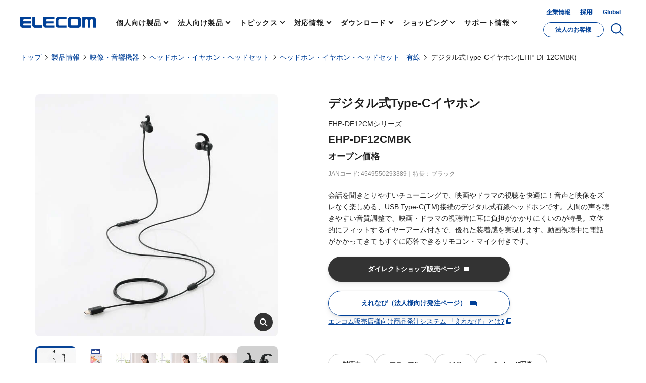

--- FILE ---
content_type: text/html; charset=UTF-8
request_url: https://www.elecom.co.jp/products/EHP-DF12CMBK.html
body_size: 18249
content:
<!DOCTYPE HTML>
<html lang="ja">
<head>
    <meta charset="UTF-8">
    <meta http-equiv="X-UA-Compatible" content="IE=edge">
	<meta name="twitter:card" content="summary_large_image" />
	<meta name="twitter:site" content="@elecom_pr" />
	<meta property="fb:app_id" content="471761830030156" />
		<meta property="og:type" content="website">
		<meta property="og:url" content="https://www.elecom.co.jp/products/EHP-DF12CMBK.html">
		<meta property="og:locale" content="ja_JP">
		<meta property="og:title" content="デジタル式Type-Cイヤホン - EHP-DF12CMBK">
		<meta property="og:description" content="会話を聞きとりやすいチューニングで、映画やドラマの視聴を快適に！音声と映像をズレなく楽しめる、USB Type-C(TM)接続のデジタル式有線ヘッドホンです。人間の声を聴きやすい音質調整で、映画・ドラマの視聴時に耳に負担がかかりにくいのが特長。立体的にフィットするイヤーアーム付きで、優れた装着感を実現します。動画視聴中に電話がかかってきてもすぐに応答できるリモコン・マイク付きです。">
		<meta property="og:image" content="https://www.elecom.co.jp/photo/p01k/EHP-DF12CMBK_01k.jpg">
		<meta property="og:site_name" content="エレコム株式会社 - パソコン・スマートフォン・タブレット・デジタル周辺機器メーカー">
		<title>デジタル式Type-Cイヤホン - EHP-DF12CMBK</title>
		<meta name="keywords" lang="ja" content="ELECOM,エレコム,EHP-DF12CMBK,4549550293389,デジタル式Type-Cイヤホン">
		<meta name="description" lang="ja" content="会話を聞きとりやすいチューニングで、映画やドラマの視聴を快適に！音声と映像をズレなく楽しめる、USB Type-C(TM)接続のデジタル式有線ヘッドホンです。人間の声を聴きやすい音質調整で、映画・ドラマの視聴時に耳に負担がかかりにくいのが特長。立体的にフィットするイヤーアーム付きで、優れた装着感を実現します。動画視聴中に電話がかかってきてもすぐに応答できるリモコン・マイク付きです。">
		<meta name="viewport" content="width=device-width, initial-scale=1">
		<meta name="format-detection" content="telephone=no">
	<meta name="msapplication-TileImage" content="https://www.elecom.co.jp/image/apple-touch-icon.png"/>
	<meta name="msapplication-TileColor" content="#0c4da2"/>
	<meta name="referrer" content="no-referrer-when-downgrade">
	<link rel="apple-touch-icon" href="//www.elecom.co.jp/image/apple-touch-icon.png" />
	<link rel="SHORTCUT ICON" href="/favicon.ico">
	<link rel="alternate" type="application/rss+xml" title="エレコム株式会社 ニュースリリース" href="http://feeds.feedburner.jp/elecom_news" />
    <link rel="canonical" href="https://www.elecom.co.jp/products/EHP-DF12CMBK.html" />
    <meta name="viewport" content="width=device-width, initial-scale=1">
    <script src="/common/js/setting_new.js"></script>
<script src="/common/js/rmenu.js" type="text/javascript" charset="UTF-8"></script>
<link rel="stylesheet" href="/products/css/product.css?20231026">
<link rel="stylesheet" href="/assets/css/library/magnific-popup.css">
		<link rel="stylesheet" href="/series/avd/headphone/ehp-df12cm/css/style.css" type="text/css" media="all" charset="UTF-8">
    <script type="application/ld+json">
    {
      "@context": "http://schema.org",
      "@type": "BreadcrumbList",
      "itemListElement":
      [
        {
        "@type": "ListItem",
        "position": 1,
        "item":
        {
        "@id": "https://www.elecom.co.jp/",
        "name": "エレコム株式会社"
        }
        },
        {
        "@type": "ListItem",
        "position": 2,
        "item":
        {
        "@id": "https://www.elecom.co.jp/products/EHP-DF12CMBK.html",
        "name": "デジタル式Type-Cイヤホン(EHP-DF12CMBK)"
        }
        }
      ]
    }
    </script>
    <script type="application/ld+json">
    {
      "@context": "http://schema.org",
      "@type": "Product",
      "name" : "デジタル式Type-Cイヤホン",
      "image" : [
        "https://www.elecom.co.jp/photo/p01/EHP-DF12CMBK_01.jpg",
        "https://www.elecom.co.jp/photo/p02/EHP-DF12CMBK_02.jpg",
        "https://www.elecom.co.jp/photo/p21/EHP-DF12CMBK_21.jpg",
        "https://www.elecom.co.jp/photo/p31/EHP-DF12CMBK_31.jpg",
        "https://www.elecom.co.jp/photo/p32/EHP-DF12CMBK_32.jpg",
        "https://www.elecom.co.jp/photo/p33/EHP-DF12CMBK_33.jpg",
        "https://www.elecom.co.jp/photo/p34/EHP-DF12CMBK_34.jpg",
        "https://www.elecom.co.jp/photo/p35/EHP-DF12CMBK_35.jpg",
        "https://www.elecom.co.jp/photo/p36/EHP-DF12CMBK_36.jpg",
        "https://www.elecom.co.jp/photo/p37/EHP-DF12CMBK_37.jpg",
        "https://www.elecom.co.jp/photo/p38/EHP-DF12CMBK_38.jpg",
        "https://www.elecom.co.jp/photo/p39/EHP-DF12CMBK_39.jpg",
        "https://www.elecom.co.jp/photo/p71/EHP-DF12CMBK_71.jpg"
       ],
      "description": "会話を聞きとりやすいチューニングで、映画やドラマの視聴を快適に！音声と映像をズレなく楽しめる、USB Type-C(TM)接続のデジタル式有線ヘッドホンです。人間の声を聴きやすい音質調整で、映画・ドラマの視聴時に耳に負担がかかりにくいのが特長。立体的にフィットするイヤーアーム付きで、優れた装着感を実現します。動画視聴中に電話がかかってきてもすぐに応答できるリモコン・マイク付きです。",
      "mpn" : "EHP-DF12CMBK",
      "brand": {
        "@type": "Brand",
        "name": "ELECOM"
      },
      "offers": {
        "@type": "Offer",
        "priceCurrency": "JPY",
        "url" : "https://www.elecom.co.jp/products/EHP-DF12CMBK.html",
        "itemCondition": "http://schema.org/NewCondition",
        "seller": {
          "@type": "Organization",
          "name": "エレコム株式会社"
        }
      }
    }
    </script>
	<!-- Analytics -->
	<script src="/js/analytics.js"></script>
	<!-- /Analytics -->
</head>
<body>
      <script id="data-json" type="application/json">
      {
        "jancd":"4549550293389",
        "kataban":"EHP-DF12CMBK",
        "large_photo_path":"/p01/EHP-DF12CMBK_01.jpg",
        "url":"/series/avd/headphone/ehp-df12cm/",
        "hinmei_biko":"ブラック",
        "open_price":"オープン価格",
        "zeikomi_kakaku":"4,972",
        "hyojyun_kakaku":"4,520",
        "status":"",
        "zaiko_type":"",
        "topic_path_structure":"",
        "ct_link":"1",
        "ct_insert":"1",
        "ct_field_custom": []
      }
    </script>
    <div class="l-root-container" id="product-detail">
<!-- header -->
	<header id="js-gHeader" class="l-gHeader"></header>
	<!-- /header -->
            <div class="l-content-container new-products">
		<div class="l-breadcrumbs-wrap m-header">
			<div class="l-breadcrumbs">
				<ul class="l-breadcrumbs__inner user-property-0" style="">
	<li class="l-breadcrumbs__item"><a href="/">トップ</a></li>
	<li class="l-breadcrumbs__item"><a href="https://www.elecom.co.jp/category/">製品情報</a></li>
	<li class="l-breadcrumbs__item"><a href="/category/index_multimedia/">映像・音響機器</a></li>
	<li class="l-breadcrumbs__item"><a href="/category/index_headphone/">ヘッドホン・イヤホン・ヘッドセット</a></li>
	<li class="l-breadcrumbs__item"><a href="/category/cat_headphone_wired/">ヘッドホン・イヤホン・ヘッドセット - 有線</a></li>
<li class="l-breadcrumbs__item">デジタル式Type-Cイヤホン(EHP-DF12CMBK)</li>
</ul>
<ul class="l-breadcrumbs__inner user-property-1" style="">
	<li class="l-breadcrumbs__item"><a href="/">トップ</a></li>
	<li class="l-breadcrumbs__item"><a href="https://www.elecom.co.jp/business/">法人のお客様</a></li>
	<li class="l-breadcrumbs__item"><a href="https://www.elecom.co.jp/business/category/">法人様向け製品</a></li>
	<li class="l-breadcrumbs__item"><a href="/category/index_multimedia/">映像・音響機器</a></li>
	<li class="l-breadcrumbs__item"><a href="/category/index_headphone/">ヘッドホン・イヤホン・ヘッドセット</a></li>
	<li class="l-breadcrumbs__item"><a href="/category/cat_headphone_wired/">ヘッドホン・イヤホン・ヘッドセット - 有線</a></li>
<li class="l-breadcrumbs__item">デジタル式Type-Cイヤホン(EHP-DF12CMBK)</li>
</ul>
			</div>
		</div>
		<div class="l-content-container">
			<div class="p-products-product">
				<div class="p-products-product-detail">
					<div class="f-container">
						<div class="p-products-product-detail-inner">
														<div class="p-products-product-detail-img">
								<div class="p-products-product-slider js-products-product-slider">
									<div class="p-products-product-slider__container js-detail-swiper">
										<ul class="p-products-product-slider__wrap  swiper-wrapper">
											<li class="p-products-product-slider__item  swiper-slide">
												<div data-mfp-src="https://www.elecom.co.jp/photo/p01/EHP-DF12CMBK_01.jpg" class="js-detail-popup p-products-product-slider__popup">
													<img src="https://www.elecom.co.jp/photo/p01/EHP-DF12CMBK_01.jpg" alt="" width="960" height="960" onerror="this.src='https://www.elecom.co.jp/photo/img_no_image.jpg'">
												</div>
											</li>
											<li class="p-products-product-slider__item swiper-slide">
												<div data-mfp-src="https://www.elecom.co.jp/photo/p21/EHP-DF12CMBK_21.jpg" class="js-detail-popup p-products-product-slider__popup">
													<img src="https://www.elecom.co.jp/photo/p21/EHP-DF12CMBK_21.jpg" alt="" width="960" height="960" onerror="this.src='https://www.elecom.co.jp/photo/img_no_image.jpg'">
												</div>
											</li>
											<li class="p-products-product-slider__item swiper-slide">
												<div data-mfp-src="https://www.elecom.co.jp/photo/p31/EHP-DF12CMBK_31.jpg" class="js-detail-popup p-products-product-slider__popup">
													<img src="https://www.elecom.co.jp/photo/p31/EHP-DF12CMBK_31.jpg" alt="" width="960" height="960" onerror="this.src='https://www.elecom.co.jp/photo/img_no_image.jpg'">
												</div>
											</li>
											<li class="p-products-product-slider__item swiper-slide">
												<div data-mfp-src="https://www.elecom.co.jp/photo/p32/EHP-DF12CMBK_32.jpg" class="js-detail-popup p-products-product-slider__popup">
													<img src="https://www.elecom.co.jp/photo/p32/EHP-DF12CMBK_32.jpg" alt="" width="960" height="960" onerror="this.src='https://www.elecom.co.jp/photo/img_no_image.jpg'">
												</div>
											</li>
											<li class="p-products-product-slider__item swiper-slide">
												<div data-mfp-src="https://www.elecom.co.jp/photo/p33/EHP-DF12CMBK_33.jpg" class="js-detail-popup p-products-product-slider__popup">
													<img src="https://www.elecom.co.jp/photo/p33/EHP-DF12CMBK_33.jpg" alt="" width="960" height="960" onerror="this.src='https://www.elecom.co.jp/photo/img_no_image.jpg'">
												</div>
											</li>
											<li class="p-products-product-slider__item swiper-slide">
												<div data-mfp-src="https://www.elecom.co.jp/photo/p34/EHP-DF12CMBK_34.jpg" class="js-detail-popup p-products-product-slider__popup">
													<img src="https://www.elecom.co.jp/photo/p34/EHP-DF12CMBK_34.jpg" alt="" width="960" height="960" onerror="this.src='https://www.elecom.co.jp/photo/img_no_image.jpg'">
												</div>
											</li>
											<li class="p-products-product-slider__item swiper-slide">
												<div data-mfp-src="https://www.elecom.co.jp/photo/p35/EHP-DF12CMBK_35.jpg" class="js-detail-popup p-products-product-slider__popup">
													<img src="https://www.elecom.co.jp/photo/p35/EHP-DF12CMBK_35.jpg" alt="" width="960" height="960" onerror="this.src='https://www.elecom.co.jp/photo/img_no_image.jpg'">
												</div>
											</li>
											<li class="p-products-product-slider__item swiper-slide">
												<div data-mfp-src="https://www.elecom.co.jp/photo/p36/EHP-DF12CMBK_36.jpg" class="js-detail-popup p-products-product-slider__popup">
													<img src="https://www.elecom.co.jp/photo/p36/EHP-DF12CMBK_36.jpg" alt="" width="960" height="960" onerror="this.src='https://www.elecom.co.jp/photo/img_no_image.jpg'">
												</div>
											</li>
											<li class="p-products-product-slider__item swiper-slide">
												<div data-mfp-src="https://www.elecom.co.jp/photo/p37/EHP-DF12CMBK_37.jpg" class="js-detail-popup p-products-product-slider__popup">
													<img src="https://www.elecom.co.jp/photo/p37/EHP-DF12CMBK_37.jpg" alt="" width="960" height="960" onerror="this.src='https://www.elecom.co.jp/photo/img_no_image.jpg'">
												</div>
											</li>
											<li class="p-products-product-slider__item swiper-slide">
												<div data-mfp-src="https://www.elecom.co.jp/photo/p38/EHP-DF12CMBK_38.jpg" class="js-detail-popup p-products-product-slider__popup">
													<img src="https://www.elecom.co.jp/photo/p38/EHP-DF12CMBK_38.jpg" alt="" width="960" height="960" onerror="this.src='https://www.elecom.co.jp/photo/img_no_image.jpg'">
												</div>
											</li>
											<li class="p-products-product-slider__item swiper-slide">
												<div data-mfp-src="https://www.elecom.co.jp/photo/p39/EHP-DF12CMBK_39.jpg" class="js-detail-popup p-products-product-slider__popup">
													<img src="https://www.elecom.co.jp/photo/p39/EHP-DF12CMBK_39.jpg" alt="" width="960" height="960" onerror="this.src='https://www.elecom.co.jp/photo/img_no_image.jpg'">
												</div>
											</li>
											<li class="p-products-product-slider__item swiper-slide">
												<div data-mfp-src="https://www.elecom.co.jp/photo/p71/EHP-DF12CMBK_71.jpg" class="js-detail-popup p-products-product-slider__popup">
													<img src="https://www.elecom.co.jp/photo/p71/EHP-DF12CMBK_71.jpg" alt="" width="960" height="960" onerror="this.src='https://www.elecom.co.jp/photo/img_no_image.jpg'">
												</div>
											</li>
										</ul>
									</div>
									<div class="swiper-arrow detail-arrow swiper-prev detail-swiper-prev"></div>
									<div class="swiper-arrow detail-arrow swiper-next detail-swiper-next"></div>
								</div>
								<div class="p-products-product-thumb js-view-more" data-view-id="detail-thumb" data-view-init="10">
									<div class="p-products-product-thumb__container js-thumb-swiper">
										<ul class="p-products-product-thumb__wrap  swiper-wrapper">
											<li class="p-products-product-thumb__item swiper-slide js-view-more-item">
												<div class="c-zoomImage"><img src="https://www.elecom.co.jp/photo/p02/EHP-DF12CMBK_02.jpg" alt="" width="80" height="80" onerror="this.src='https://www.elecom.co.jp/photo/img_no_image.jpg'"></div>
											</li>
											<li class="p-products-product-thumb__item swiper-slide js-view-more-item">
												<div class="c-zoomImage"><img src="https://www.elecom.co.jp/photo/p21/EHP-DF12CMBK_21.jpg" alt="" width="80" height="80" onerror="this.src='https://www.elecom.co.jp/photo/img_no_image.jpg'"></div>
											</li>
											<li class="p-products-product-thumb__item swiper-slide js-view-more-item">
												<div class="c-zoomImage"><img src="https://www.elecom.co.jp/photo/p31/EHP-DF12CMBK_31.jpg" alt="" width="80" height="80" onerror="this.src='https://www.elecom.co.jp/photo/img_no_image.jpg'"></div>
											</li>
											<li class="p-products-product-thumb__item swiper-slide js-view-more-item">
												<div class="c-zoomImage"><img src="https://www.elecom.co.jp/photo/p32/EHP-DF12CMBK_32.jpg" alt="" width="80" height="80" onerror="this.src='https://www.elecom.co.jp/photo/img_no_image.jpg'"></div>
											</li>
											<li class="p-products-product-thumb__item swiper-slide js-view-more-item">
												<div class="c-zoomImage"><img src="https://www.elecom.co.jp/photo/p33/EHP-DF12CMBK_33.jpg" alt="" width="80" height="80" onerror="this.src='https://www.elecom.co.jp/photo/img_no_image.jpg'"></div>
											</li>
											<li class="p-products-product-thumb__item swiper-slide js-view-more-item">
												<div class="c-zoomImage"><img src="https://www.elecom.co.jp/photo/p34/EHP-DF12CMBK_34.jpg" alt="" width="80" height="80" onerror="this.src='https://www.elecom.co.jp/photo/img_no_image.jpg'"></div>
											</li>
											<li class="p-products-product-thumb__item swiper-slide js-view-more-item">
												<div class="c-zoomImage"><img src="https://www.elecom.co.jp/photo/p35/EHP-DF12CMBK_35.jpg" alt="" width="80" height="80" onerror="this.src='https://www.elecom.co.jp/photo/img_no_image.jpg'"></div>
											</li>
											<li class="p-products-product-thumb__item swiper-slide js-view-more-item">
												<div class="c-zoomImage"><img src="https://www.elecom.co.jp/photo/p36/EHP-DF12CMBK_36.jpg" alt="" width="80" height="80" onerror="this.src='https://www.elecom.co.jp/photo/img_no_image.jpg'"></div>
											</li>
											<li class="p-products-product-thumb__item swiper-slide js-view-more-item">
												<div class="c-zoomImage"><img src="https://www.elecom.co.jp/photo/p37/EHP-DF12CMBK_37.jpg" alt="" width="80" height="80" onerror="this.src='https://www.elecom.co.jp/photo/img_no_image.jpg'"></div>
											</li>
											<li class="p-products-product-thumb__item swiper-slide js-view-more-item">
												<div class="c-zoomImage"><img src="https://www.elecom.co.jp/photo/p38/EHP-DF12CMBK_38.jpg" alt="" width="80" height="80" onerror="this.src='https://www.elecom.co.jp/photo/img_no_image.jpg'"></div>
											</li>
											<li class="p-products-product-thumb__item swiper-slide js-view-more-item">
												<div class="c-zoomImage"><img src="https://www.elecom.co.jp/photo/p39/EHP-DF12CMBK_39.jpg" alt="" width="80" height="80" onerror="this.src='https://www.elecom.co.jp/photo/img_no_image.jpg'"></div>
											</li>
											<li class="p-products-product-thumb__item swiper-slide js-view-more-item">
												<div class="c-zoomImage"><img src="https://www.elecom.co.jp/photo/p71/EHP-DF12CMBK_71.jpg" alt="" width="80" height="80" onerror="this.src='https://www.elecom.co.jp/photo/img_no_image.jpg'"></div>
											</li>
										</ul>
									</div>
									<div class="swiper-scrollbar detail-swiper-scrollbar u-sm"></div>
									<div class="p-products-product-thumb__morebtn u-md">
										<button type="button" class="c-more-button js-view-more-buttom" data-view-id="detail-thumb">
											<span class="c-more-button-text--open">さらに表示</span>
											<span class="c-more-button-text--close">閉じる</span>
											<span class="c-more-button-icon"></span>
										</button>
									</div>
								</div>
							</div>
							<div class="p-products-product-detail-content">
																<h1 class="p-products-product-detail-title">デジタル式Type-Cイヤホン</h1>
								<div class="p-products-product-detail-number">
									<p class="p-products-product-detail-text01">EHP-DF12CMシリーズ</p>
									<p class="p-products-product-detail-text02">EHP-DF12CMBK</p>
								</div>
								<div class="p-products-product-detail-price">
									<p class="price">オープン価格
									</p>
<p class="note -color-red"></p>
								</div>
								<div class="p-products-product-detail-text03">
									<p>JANコード: 4549550293389</p>
									<p>特長：ブラック</p>
								</div>
								<p class="p-products-product-detail-description">会話を聞きとりやすいチューニングで、映画やドラマの視聴を快適に！音声と映像をズレなく楽しめる、USB Type-C(TM)接続のデジタル式有線ヘッドホンです。人間の声を聴きやすい音質調整で、映画・ドラマの視聴時に耳に負担がかかりにくいのが特長。立体的にフィットするイヤーアーム付きで、優れた装着感を実現します。動画視聴中に電話がかかってきてもすぐに応答できるリモコン・マイク付きです。</p>
								<div class="c-products-parts-button-wrap c-prdc-direct-shop-link">
    <div class="c-products-parts-button"><a href="https://shop.elecom.co.jp/" target="_blank" class="p-dropdown-menu__shopping p-product-link-panel c-button-black m-disabled" id="js-header-shop99"><span>ダイレクトショップ販売ページ</span><svg><use xlink:href="#svg-blank"></use></svg></a></div>
</div>
<script>
var shopListMap_t = {
'エレコムダイレクトショップ':{
'js-header-shop99':'https://shop.elecom.co.jp/', //エレもば！本館(スマホ対応) in products page -> http://mbhshop.elecom.co.jp/product/XXXXXXXXXXXX/
}
};
// Set pageType for ProductsPage (Since v2.00 もし、自身が製品ページだった場合、関数excangeUrl(url)でショップリンクURLをショップ内各製品ページ宛てに書き換えます。)
if(location.pathname.split('/')[1] === 'products'){
var pageType = 'products';
}else{
var pageType = false;
};
;(function(){
$(document).ready(function(){
// Main.
// Gen Source.
var src ='';
var grouplist = '';
for (var g in shopListMap_t){
var shoplist = '';
var defUrl = '';
for (var s in shopListMap_t[g]){
defUrl = shopListMap_t[g][s];
//shopMenuList[s] = exchangeUrl_t(defUrl,pageType);
// shopListMap_tで定義した名前とid値を合わせる
$("#"+s).attr("href", exchangeUrl_t(defUrl,pageType));
$("#"+s).attr("style", "display:flex;");
$("a#js-header-shop99").removeClass("m-disabled");
};
};
// Func: Exchange Shop Link Url. (Since v2.00)
function exchangeUrl_t(url,pageType){
var pathName = getPathname_t(url);
var jancd = getItemJancd_t();
if(pageType === 'products'){
// Exchange.
switch (getPathname_t(url)){
case 'shop.elecom.co.jp':
url = url + 'item/' + jancd + '.html';
break;
default:
break;
};
return url;
}else{
// Bypass.
return url;
}
}
// Func: Get Item JANCD. (Since v2.00)
function getItemJancd_t(){
var topJson = $('#data-json').html();
if(typeof topJson !== 'undefined' && topJson !== ''){
var itemHashData = $.parseJSON(topJson);
var jancd = itemHashData['jancd'];
}else{
var jancd = false;
};
return jancd;
}
// Func: URL String -> pathname (Since v2.00)
function getPathname_t(str){
str = str.replace(/http(.*?)\:\/\//g,'');
str = str.split('/')[0];
return str;
}
});
})(jQuery);
</script>
<style>
/*
    svg
*/
.c-prdc-direct-shop-link .c-products-parts-button > a:hover svg {
  fill: #333;
}
.c-prdc-direct-shop-link .c-products-parts-button svg {
  position: relative;
  margin-left: 8px;
  fill: #fff;
}
@media print, screen and (min-width: 61.25em) {
  .c-prdc-direct-shop-link .c-products-parts-button svg {
    transition: fill cubic-bezier(0.215, 0.61, 0.355, 1) 0.15s;
  }
}
.c-prdc-direct-shop-link .c-products-parts-button svg {
  top: 3px;
  margin-top: -1px;
  width: 17px;
  height: 16px;
}
.c-prdc-direct-shop-link .c-products-parts-button svg {
  top: 1px;
  width: 13px;
  height: 10px;
}
/*
    wrap
*/
.c-products-parts-button-wrap.c-prdc-direct-shop-link  {
    margin-top:18px;
    display: -webkit-box;
    display: -ms-flexbox;
    display: flex;
    -ms-flex-wrap: wrap;
        flex-wrap: wrap;
    -webkit-box-pack:center;
        -ms-flex-pack:center;
            justify-content:center;
    gap: 20px;
     margin-bottom: 23px;
}
@media print, screen and (min-width:  48em) {
    .c-products-parts-button-wrap.c-prdc-direct-shop-link  {
        margin-top: 18px;
        gap: 15px;
        margin-bottom:23px ;
    -webkit-box-pack: flex-start;
        -ms-flex-pack: flex-start;
            justify-content: flex-start;
    }
}
/*
    display
*/
@media print, screen and (min-width: 48em) { /* 768px */
    .c-prdc-direct-shop-link .u-sp {
        display: none;
    }
}
@media screen and (max-width: 47.99em) { /* 767px, 印刷プレビューで消えないように調整 */
    .c-prdc-direct-shop-link .u-pc {
        display: none;
    }
}
@media print, screen and (min-width: 61.25em) { /* 980px */
    .c-prdc-direct-shop-link .u-sm {
        display: none;
    }
}
@media screen and (max-width: 61.24em) { /* 979px, 印刷プレビューで消えないように調整 */
    .c-prdc-direct-shop-link .u-md {
        display: none;
    }
}
/*
    hover
*/
.c-prdc-direct-shop-link .c-products-parts-button a {
    color: #202020;
    -webkit-transition: opacity cubic-bezier(0.215, 0.61, 0.355, 1) 0.25s, color cubic-bezier(0.215, 0.61, 0.355, 1) 0.25s, border cubic-bezier(0.215, 0.61, 0.355, 1) 0.25s, background-color cubic-bezier(0.215, 0.61, 0.355, 1) 0.25s;
    transition: opacity cubic-bezier(0.215, 0.61, 0.355, 1) 0.25s, color cubic-bezier(0.215, 0.61, 0.355, 1) 0.25s, border cubic-bezier(0.215, 0.61, 0.355, 1) 0.25s, background-color cubic-bezier(0.215, 0.61, 0.355, 1) 0.25s;
    text-decoration: none;
}
/*
    button
*/
.c-prdc-direct-shop-link .c-button-black {
    -webkit-appearance: none;
    -moz-appearance: none;
         appearance: none;
    -webkit-box-sizing: border-box;
            box-sizing: border-box;
    display: -webkit-box;
    display: -ms-flexbox;
    display: flex;
    -webkit-box-align: center;
        -ms-flex-align: center;
            align-items: center;
    -webkit-box-pack: center;
        -ms-flex-pack: center;
            justify-content: center;
    width: 280px;
    max-width: 100%;
    min-height: 50px;
    padding: 7px 15px;
    margin: 0 auto;
    border-width: 1px;
    border-style: solid;
    border-radius: 28px;
    color: inherit;
    font-size: 103%;
    font-family: inherit;
    font-weight: bold;
    line-height: 1.5;
    outline: none;
    -webkit-tap-highlight-color: transparent;
    cursor: pointer;
    -webkit-transition: opacity cubic-bezier(0.215, 0.61, 0.355, 1) 0.25s, color cubic-bezier(0.215, 0.61, 0.355, 1) 0.25s, border cubic-bezier(0.215, 0.61, 0.355, 1) 0.25s, background-color cubic-bezier(0.215, 0.61, 0.355, 1) 0.25s;
    transition: opacity cubic-bezier(0.215, 0.61, 0.355, 1) 0.25s, color cubic-bezier(0.215, 0.61, 0.355, 1) 0.25s, border cubic-bezier(0.215, 0.61, 0.355, 1) 0.25s, background-color cubic-bezier(0.215, 0.61, 0.355, 1) 0.25s;
}
.c-prdc-direct-shop-link .m-disabled.c-button-black {
    cursor: not-allowed;
}
.c-prdc-direct-shop-link .c-button-black:is(a).m-disabled {
    pointer-events: none;
}
.c-prdc-direct-shop-link .c-button-black span {
    text-align: center;
    font-family: "游ゴシック体", YuGothic, "游ゴシック", "Yu Gothic", "ヒラギノ角ゴ Pro W3", "Hiragino Kaku Gothic Pro", sans-serif;
}
.c-prdc-direct-shop-link .m-main.c-button-black {
    width: 280px;
    min-height: 50px;
    border-radius: 28px;
    font-size: 103%;
}
.c-prdc-direct-shop-link .m-small.c-button-black {
    width: 155px;
    min-height: 40px;
    border-radius: 20px;
    font-size: 93%;
}
.c-prdc-direct-shop-link .m-mini.c-button-black {
    width: 90px;
    min-height: 30px;
    padding: 5px;
    font-size: 93%;
    font-weight: normal;
}
/* black */
.c-prdc-direct-shop-link .c-button-black {
    border-color: #333;
    background-color: #333;
    color: #fff!important;
}
.c-prdc-direct-shop-link .c-button-black.m-disabled  {
    border-color: #BEBEBE;
    background-color: #BEBEBE;
    color: #fff!important;
}
.c-prdc-direct-shop-link .c-button-black.m-disabled:hover {
    background-color: #BEBEBE;
    border-color: #BEBEBE;
    color: #333!important;
}
.c-prdc-direct-shop-link .c-button-black:is(a).m-disabled {
    pointer-events: none;
}
@media print, screen and (min-width: 61.25em) {
    .c-prdc-direct-shop-link .c-button-black:hover {
        background-color: #fff;
        color: #333!important;
    }
}
@media screen and (max-width: 47.99em) {
    .c-prdc-direct-shop-link .c-products-parts-button {
        display:contents;
    }
}
@media screen and (max-width: 47.99em) { /* 767px, 印刷プレビューで消えないように調整 */
    .c-prdc-direct-shop-link .c-button-black {
        width: 100%;
    }
}
</style>
<div class="c-products-parts-button-wrap c-prdc-elenavi-shop-link">
    <div class="c-products-parts-button"><a href="https://elenavi3.elecom.co.jp/" target="_blank" class="p-dropdown-menu__shopping p-product-link-panel c-button-blue m-disabled" id="js-header-shop100"><span>えれなび（法人様向け発注ページ）</span><svg><use xlink:href="#svg-blank"></use></svg></a></div>
    <div class="c-prdc-elenavi-shop-link-txt"><a href="/business/elenavi_new/" class="c-link" target="_blank" rel="noopener noreferrer">エレコム販売店様向け商品発注システム 「えれなび」とは?</a></div>
</div>
<script>
var shopListMap_en = {
'エレコムダイレクトショップ':{
'js-header-shop100':'https://elenavi3.elecom.co.jp/', //エレもば！本館(スマホ対応) in products page -> http://mbhshop.elecom.co.jp/product/XXXXXXXXXXXX/
}
};
// Set pageType for ProductsPage (Since v2.00 もし、自身が製品ページだった場合、関数excangeUrl(url)でショップリンクURLをショップ内各製品ページ宛てに書き換えます。)
if(location.pathname.split('/')[1] === 'products'){
var pageType = 'products';
}else{
var pageType = false;
};
;(function(){
$(document).ready(function(){
// Main.
// Gen Source.
var src ='';
var grouplist = '';
for (var g in shopListMap_en){
var shoplist = '';
var defUrl = '';
for (var s in shopListMap_en[g]){
defUrl = shopListMap_en[g][s];
//shopMenuList[s] = exchangeUrl_t(defUrl,pageType);
// shopListMap_enで定義した名前とid値を合わせる
$("#"+s).attr("href", exchangeUrl_t(defUrl,pageType));
$("#"+s).attr("style", "display:flex;");
$("a#js-header-shop100").removeClass("m-disabled");
};
};
// Func: Exchange Shop Link Url. (Since v2.00)
function exchangeUrl_t(url,pageType){
var pathName = getPathname_t(url);
var jancd = getItemJancd_t();
if(pageType === 'products'){
// Exchange.
switch (getPathname_t(url)){
case 'elenavi3.elecom.co.jp':
url = url + 'shop/' + 'g/g' + jancd + '/' + '?elparam=ele_web';
break;
default:
break;
};
return url;
}else{
// Bypass.
return url;
}
}
// Func: Get Item JANCD. (Since v2.00)
function getItemJancd_t(){
var topJson = $('#data-json').html();
if(typeof topJson !== 'undefined' && topJson !== ''){
var itemHashData = $.parseJSON(topJson);
var jancd = itemHashData['jancd'];
}else{
var jancd = false;
};
return jancd;
}
// Func: URL String -> pathname (Since v2.00)
function getPathname_t(str){
str = str.replace(/http(.*?)\:\/\//g,'');
str = str.split('/')[0];
return str;
}
});
})(jQuery);
</script>
<style>
.c-prdc-elenavi-shop-link-txt{
    font-family: "游ゴシック体", YuGothic, "游ゴシック", "Yu Gothic", "ヒラギノ角ゴ Pro W3", "Hiragino Kaku Gothic Pro", sans-serif;
}
.c-prdc-elenavi-shop-link .c-button-blue {}
@media screen and (max-width: 47.99em) { /* 767px, 印刷プレビューで消えないように調整 */
    .c-prdc-direct-sample_store-txt{
        margin: 0 auto;
    }
}
/*
    svg
*/
.c-prdc-elenavi-shop-link .c-products-parts-button > a:hover svg {
  fill: #fff;
}
.c-prdc-elenavi-shop-link .c-products-parts-button svg {
  position: relative;
  margin-left: 8px;
  fill: #004098;
}
@media print, screen and (min-width: 61.25em) {
  .c-prdc-elenavi-shop-link .c-products-parts-button svg {
    transition: fill cubic-bezier(0.215, 0.61, 0.355, 1) 0.15s;
  }
}
.c-prdc-elenavi-shop-link .c-products-parts-button svg {
  top: 3px;
  margin-top: -1px;
  width: 17px;
  height: 16px;
}
.c-prdc-elenavi-shop-link .c-products-parts-button svg {
  top: 1px;
  width: 13px;
  height: 10px;
}
/*
    wrap
*/
.c-products-parts-button-wrap.c-prdc-elenavi-shop-link  {
    margin-top:18px;
    display: -webkit-box;
    display: -ms-flexbox;
    display: flex;
    -ms-flex-wrap: wrap;
        flex-wrap: wrap;
        -webkit-box-pack: flex-start;
            -ms-flex-pack: flex-start;
                justify-content: flex-start;
    gap: 20px;
     margin-bottom: 23px;
    flex-direction: column;
}
@media print, screen and (min-width: 48em) {
    .c-products-parts-button-wrap.c-prdc-elenavi-shop-link  {
        margin-top: 18px;
        gap: 15px;
        margin-bottom:23px ;
        -ms-flex-wrap: wrap;
            flex-wrap: wrap;
        -webkit-box-pack: flex-start;
            -ms-flex-pack: flex-start;
                justify-content: flex-start;
    }
}
/*
    display
*/
@media print, screen and (min-width: 48em) { /* 768px */
    .c-prdc-elenavi-shop-link .u-sp {
        display: none;
    }
}
@media screen and (max-width: 47.99em) { /* 767px, 印刷プレビューで消えないように調整 */
    .c-prdc-elenavi-shop-link .u-pc {
        display: none;
    }
}
@media print, screen and (min-width: 61.25em) { /* 980px */
    .c-prdc-elenavi-shop-link .u-sm {
        display: none;
    }
}
@media screen and (max-width: 61.24em) { /* 979px, 印刷プレビューで消えないように調整 */
    .c-prdc-elenavi-shop-link .u-md {
        display: none;
    }
}
/*
    hover
*/
.c-prdc-elenavi-shop-link .c-products-parts-button a {
    color: #202020;
    -webkit-transition: opacity cubic-bezier(0.215, 0.61, 0.355, 1) 0.25s, color cubic-bezier(0.215, 0.61, 0.355, 1) 0.25s, border cubic-bezier(0.215, 0.61, 0.355, 1) 0.25s, background-color cubic-bezier(0.215, 0.61, 0.355, 1) 0.25s;
    transition: opacity cubic-bezier(0.215, 0.61, 0.355, 1) 0.25s, color cubic-bezier(0.215, 0.61, 0.355, 1) 0.25s, border cubic-bezier(0.215, 0.61, 0.355, 1) 0.25s, background-color cubic-bezier(0.215, 0.61, 0.355, 1) 0.25s;
    text-decoration: none;
}
/*
    button
*/
.c-prdc-elenavi-shop-link .c-button-blue {
    -webkit-appearance: none;
    -moz-appearance: none;
         appearance: none;
    -webkit-box-sizing: border-box;
            box-sizing: border-box;
    display: -webkit-box;
    display: -ms-flexbox;
    display: flex;
    -webkit-box-align: center;
        -ms-flex-align: center;
            align-items: center;
    -webkit-box-pack: center;
        -ms-flex-pack: center;
            justify-content: center;
    width: 360px;
    max-width: 100%;
    min-height: 50px;
    padding: 7px 15px;
    margin: 0;
    border-width: 1px;
    border-style: solid;
    border-radius: 28px;
    color: inherit;
    font-size: 103%;
    font-family: inherit;
    font-weight: bold;
    line-height: 1.5;
    outline: none;
    -webkit-tap-highlight-color: transparent;
    cursor: pointer;
    -webkit-transition: opacity cubic-bezier(0.215, 0.61, 0.355, 1) 0.25s, color cubic-bezier(0.215, 0.61, 0.355, 1) 0.25s, border cubic-bezier(0.215, 0.61, 0.355, 1) 0.25s, background-color cubic-bezier(0.215, 0.61, 0.355, 1) 0.25s;
    transition: opacity cubic-bezier(0.215, 0.61, 0.355, 1) 0.25s, color cubic-bezier(0.215, 0.61, 0.355, 1) 0.25s, border cubic-bezier(0.215, 0.61, 0.355, 1) 0.25s, background-color cubic-bezier(0.215, 0.61, 0.355, 1) 0.25s;
}
@media screen and (max-width: 47.99em) { /* 767px, 印刷プレビューで消えないように調整 */
    .c-prdc-elenavi-shop-link .c-button-blue {
        width: 100%;
        margin: 0 auto;
    }
}
.c-prdc-elenavi-shop-link .m-disabled.c-button-blue {
    cursor: not-allowed;
}
.c-prdc-elenavi-shop-link .c-button-blue:is(a).m-disabled {
    pointer-events: none;
}
.c-prdc-elenavi-shop-link .c-button-blue span {
    text-align: center;
    font-family: "游ゴシック体", YuGothic, "游ゴシック", "Yu Gothic", "ヒラギノ角ゴ Pro W3", "Hiragino Kaku Gothic Pro", sans-serif;
}
.c-prdc-elenavi-shop-link .m-main.c-button-blue {
    width: 280px;
    min-height: 50px;
    border-radius: 28px;
    font-size: 103%;
}
.c-prdc-elenavi-shop-link .m-small.c-button-blue {
    width: 155px;
    min-height: 40px;
    border-radius: 20px;
    font-size: 93%;
}
.c-prdc-elenavi-shop-link .m-mini.c-button-blue {
    width: 90px;
    min-height: 30px;
    padding: 5px;
    font-size: 93%;
    font-weight: normal;
}
/* blue */
.c-prdc-elenavi-shop-link .c-button-blue {
    border-color: #004098;
    background-color: #fff;
    color: #004098!important;
}
.c-prdc-direct-shop-link .c-button-blue.m-disabled  {
    border-color: #BEBEBE;
    background-color: #BEBEBE;
    color: #fff!important;
}
.c-prdc-elenavi-shop-link .c-button-blue.m-disabled:hover {
    background-color: #BEBEBE;
    border-color: #BEBEBE;
    color: #333!important;
}
.c-prdc-elenavi-shop-link .c-button-blue:is(a).m-disabled {
    pointer-events: none;
}
@media print, screen and (min-width: 61.25em) {
    .c-prdc-elenavi-shop-link .c-button-blue:hover {
        background-color: #004098;
        color: #fff!important;
    }
}
/*ダイレクトショップリンクがある場合*/
.c-products-parts-button-wrap.c-prdc-direct-shop-link  {
     margin-bottom: 0;
}
@media print, screen and (min-width: 48em) {
    .c-products-parts-button-wrap.c-prdc-direct-shop-link  {
        margin-bottom:0;
    }
}
.c-prdc-direct-shop-link .c-button-black {
    width: 360px;
}
@media screen and (max-width: 47.99em) { /* 767px, 印刷プレビューで消えないように調整 */
    .c-prdc-direct-shop-link .c-button-black {
        width: 100%;
    }
}
@media screen and (max-width: 47.99em) {
    .c-prdc-elenavi-shop-link .c-products-parts-button {
        display:block;
    }
}
</style>
								<ul class="p-products-product-detail-link">
																		<li class="p-products-product-detail-link-item"><a href="//www2.elecom.co.jp/search/link/search.asp?kataban=EHP-DF12CMBK&amp;link_type=1" class="p-products-product-detail-link-item-inn c-button-white" target="_blank">対応表</a></li>
									<li class="p-products-product-detail-link-item"><a href="//www2.elecom.co.jp/search/link/search.asp?kataban=EHP-DF12CMBK&amp;link_type=2" class="p-products-product-detail-link-item-inn c-button-white" target="_blank">マニュアル</a></li>
									<li class="p-products-product-detail-link-item"><a href="//www2.elecom.co.jp/search/link/search.asp?kataban=EHP-DF12CMBK&amp;link_type=4" class="p-products-product-detail-link-item-inn c-button-white" target="_blank">FAQ</a></li>
									<li class="p-products-product-detail-link-item"><a href="https://www.elecom.co.jp/photo/p21/EHP-DF12CMBK_21.jpg" class="p-products-product-detail-link-item-inn c-button-white" target="_blank">パッケージ写真</a></li>
																		<li class="p-products-product-detail-link-item m-print"><a href="/products/EHP-DF12CMBK.html?print" class="p-products-product-detail-link-item-inn c-button-white" target="_blank">印刷用ページ<span class="icon"><img loading="lazy" src="/assets/img/products/product/icon_printer.svg" alt="" width="12" height="12"></span></a></li>
								</ul>
								<ul class="p-products-product-detail-label">
								</ul>
							</div>
						</div>
					</div>
				</div>
				<div class="p-products-product-anchor-link">
					<div class="f-container">
						<ul class="c-anchor-link m-col3">
							<li class="c-anchor-link__item"><a href="#lineup" class="c-anchor-link__link"><span>ラインアップ</span></a></li>
							<li class="c-anchor-link__item"><a href="#feature" class="c-anchor-link__link"><span>製品の特長</span></a></li>
							<li class="c-anchor-link__item"><a href="#spec" class="c-anchor-link__link"><span>仕様</span></a></li>
						</ul>
					</div>
				</div>
				<div class="p-products-product-lineup" id="lineup">
					<div class="f-container">
						<h2 class="p-products-ttl">ラインアップ</h2>
						<div class="p-products-product-lineup-more js-view-lineup" data-view-id="product-detail-table" data-view-init="1000">
							<div class="c-overflow-table js-overflow-table">
								<div class="c-overflow-table-container">
									<div class="c-overflow-table-wrap js-scrollbar-box">
										<table class="c-overflow-table-table m-sticky js-scrollbar-table p-products-product-lineup-table">
											<tbody>
													<tr>
														<th class="fixed col1 head"></th>
														<th class="col2 head">型番／JANCD</th>
														<th class="col3 head">特徴</th>
														<th class="col4 head">標準価格</th>
														<th class="col5 head">備考</th>
													</tr>
													<tr class="js-view-more-item">
														<th class="col1 fixed">
														<div class="thumb m-current"><img loading="lazy" src="https://www.elecom.co.jp/photo/p02/EHP-DF12CMBK_02.jpg" alt="" width="56" height="56" onerror="this.src='https://www.elecom.co.jp/photo/img_no_image_s.png';$(this).addClass('p-border-image');"></div>
													</th>
																											<td class="col2">
														<p class="number m-current"><span>EHP-DF12CMBK<span class="current-text">（選択中）</span></span></p>
														<p class="jancd">4549550293389</p>
													</td>
														<td class="col3">
															<p>ブラック</p>
														</td>
														<td class="col4">
															<p class="taxin">オープン価格</p>
														</td>
														<td class="col5">
															<p class="p-product-table__emphasis remarks-02">発売中</p>
														</td>
													</tr>
													<tr class="js-view-more-item" data-old>
														<th class="col1 fixed">
														<a class="thumb" href="EHP-DF12CMRD.html"><img loading="lazy" src="https://www.elecom.co.jp/photo/p02/EHP-DF12CMRD_02.jpg" alt="" width="56" height="56" onerror="this.src='https://www.elecom.co.jp/photo/img_no_image_s.png';$(this).addClass('p-border-image');"></a>
													</th>
														<td class="col2">
														<p class="number"><a href="EHP-DF12CMRD.html">EHP-DF12CMRD</a></p>
														<p class="jancd">4549550293402</p>
													</td>
														<td class="col3">
															<p>レッド</p>
														</td>
														<td class="col4">
															<p class="taxin">オープン価格</p>
														</td>
														<td class="col5">
															<p class="p-product-table__emphasis">販売終了</p>
														</td>
													</tr>
													<tr class="js-view-more-item" data-old>
														<th class="col1 fixed">
														<a class="thumb" href="EHP-DF12CMSV.html"><img loading="lazy" src="https://www.elecom.co.jp/photo/p02/EHP-DF12CMSV_02.jpg" alt="" width="56" height="56" onerror="this.src='https://www.elecom.co.jp/photo/img_no_image_s.png';$(this).addClass('p-border-image');"></a>
													</th>
														<td class="col2">
														<p class="number"><a href="EHP-DF12CMSV.html">EHP-DF12CMSV</a></p>
														<p class="jancd">4549550293419</p>
													</td>
														<td class="col3">
															<p>シルバー</p>
														</td>
														<td class="col4">
															<p class="taxin">オープン価格</p>
														</td>
														<td class="col5">
															<p class="p-product-table__emphasis">販売終了</p>
														</td>
													</tr>
												</tbody>
										</table>
									</div>
								</div>
								<div class="c-overflow-table-scrollbar js-scrollbar">
									<div class="inner"></div>
								</div>
							</div>
							<div class="p-products-product-lineup-morebtn ">
								<button type="button" class="c-more-button js-view-more-buttom is-hidden" data-view-id="product-detail-table">
									<span class="c-more-button-text--open">さらに表示</span>
									<span class="c-more-button-text--close">閉じる</span>
									<span class="c-more-button-icon"></span>
								</button>
							</div>
							<p class="p-products-product-lineup-endlink">
								<a href="javascript:void(0)" class="c-link js-view-more-buttom-old" data-view-id="product-detail-table"><span data-old-active="false">終了製品を表示</span><span data-old-active="true">終了製品を非表示</span></a>
							</p>
							<div class="p-products-product-lineup-attentionbox">
								<ul class="p-products-product-detail-attention">
								</ul>
							</div>
							<p class="p-products-product-lineup-link" style="display:none;"><a href="/search/link/search.asp?kataban=EHP-DF12CMBK&amp;link_type=1" target="_blank" class="c-link-arrow">製品の仕様等に関するお問い合わせはこちら</a></p>
						</div>
					</div>
				</div>
				<div class="p-products-product-feature" id="feature">
					<div class="p-products-product-feature-head">
						<div class="f-container">
							<h2 class="p-products-ttl">製品の特長</h2>
						</div>
					</div>
					<!-- 製品の特長 - コンテンツエリア ここから -->
					<div id="feature-index" class="c-insert-html c-products-parts">
						<div class="f-wrapper">
							<div class="f-container">
								<div class="content">
									<div id="img-kanban-01" class="img-kanban"><img src="//www.elecom.co.jp/photo/pz1/ehp-df12cm_z1.jpg" alt="" onerror="this.style.display='none';" style="display:block;"></div>
									<div id="icn-list">
										<ul>
										</ul>
									</div>
									<div id="icn-module">
										<ul>
										</ul>
									</div>
									<div class="detail-box">
										<h3><span>USB Type-C&trade;ポートのある機器で使える有線ヘッドホン</span></h3>
										<p>USB Type-C&trade;ポートのあるスマートフォン、iPadなどのタブレットで使える有線ヘッドホンです。</p>
										<div class="p-column-block" style="padding-top:1em;">
											<div class="p-column-block__column p-column-block__column--3"><img class="p-product-image" src="/series/avd/headphone/ehp-df12cm/image/EHP-DF12CMBK_31.jpg" alt="" style="max-width:100%;"></div>
											<div class="p-column-block__column p-column-block__column--3"><img class="p-product-image" src="/series/avd/headphone/ehp-df12cm/image/EHP-DF12CMBK_32.jpg" alt="" style="max-width:100%;"></div>
											<div class="p-column-block__column p-column-block__column--3"><img class="p-product-image" src="/series/avd/headphone/ehp-df12cm/image/EHP-DF12CMBK_33.jpg" alt="" style="max-width:100%;"></div>
										</div>
									</div>
									<div class="detail-box">
										<div class="half">
											<h3><span>ストレスなく動画鑑賞を楽しめる</span></h3>
											<p>音声と映像のズレや途切れがなく、ストレスなく動画鑑賞を楽しめます。</p>
										</div>
										<div class="half">
											<h3><span>長時間の視聴でも耳への負担が少ない仕様</span></h3>
											<p>人間の声に当たる中音域を聴きやすい音質調整により、映画・ドラマなどの長時間の視聴でも耳への負担が少ない仕様です。</p>
										</div>
									</div>
									<div class="detail-box">
										<div class="half">
											<h3><span>DAC搭載タイプ</span></h3>
											<p>DAC搭載タイプで、スマートフォンやタブレットなど幅広い機種で使用できます。</p>
										</div>
										<div class="half">
											<h3><span>音声と映像のズレが生じない</span></h3>
											<p>音声と映像のズレが生じないため、リズムゲーム(音ゲー)を始めとしたスマホゲームのプレイにも適しています。</p>
										</div>
									</div>
									<div class="detail-box">
										<h3><span>リモコン・マイク付き</span></h3>
										<p>リモコン・マイク付きモデルのため、手元操作で音量の調整が可能。動画視聴中に電話がかかってきてもスムーズに出られます。</p>
										<div class="p-column-block" style="padding-top:1em;">
											<div class="p-column-block__column p-column-block__column--2"><img class="p-product-image" src="/series/avd/headphone/ehp-df12cm/image/EHP-DF12CMBK_35.jpg" alt="" style="max-width:100%;"></div>
											<div class="p-column-block__column p-column-block__column--2"><img class="p-product-image" src="/series/avd/headphone/ehp-df12cm/image/EHP-DF12CMBK_36.jpg" alt="" style="max-width:100%;"></div>
										</div>
									</div>
									<div class="detail-box">
										<h3><span>音漏れしにくく耳へしっかりフィットするカナル型</span></h3>
										<p>音漏れしにくく耳へしっかりフィットするカナル型ヘッドホンです。</p>
										<div class="p-column-block" style="padding-top:1em;">
											<div class="p-column-block__column p-column-block__column--2"><img class="p-product-image" src="/series/avd/headphone/ehp-df12cm/image/EHP-DF12CMBK_39.jpg" alt="" style="max-width:100%;"></div>
											<div class="p-column-block__column p-column-block__column--2"><img class="p-product-image" src="/series/avd/headphone/ehp-df12cm/image/EHP-DF12CMBK_34.jpg" alt="" style="max-width:100%;"></div>
										</div>
									</div>
									<div class="detail-box">
										<div class="half">
											<h3><span>抜け落ち・落下を防止する3Dフィットイヤーアーム</span></h3>
											<div class="half-pic-center"><img src="/series/avd/headphone/ehp-df12cm/image/EHP-DF12CMBK_38.jpg" alt=""></div>
											<p>耳に立体的にフィットし、抜け落ち・落下を防止する3Dフィットイヤーアームを採用。イヤーアームはS・M・Lの3サイズを付属しており、耳の大きさや形に合わせて調整が可能。長時間の使用でも快適な装着感を実現します。</p>
										</div>
										<div class="half">
											<h3><span>フィット感が選べるようにイヤーキャップ</span></h3>
											<div class="half-pic-center"><img src="/series/avd/headphone/ehp-df12cm/image/EHP-DF12CMBK_71.jpg" alt=""></div>
											<p>フィット感が選べるようにイヤーキャップが付属。一般的なS・M・Lサイズに、さらに小さなXSサイズを加えた4サイズが付属しています。</p>
										</div>
									</div>
									<div class="detail-box">
										<div class="half">
											<h3><span>ペアリング等が一切不要</span></h3>
											<p>購入後はご使用のスマートフォンやタブレットに挿すだけですぐに使えます。ペアリング等は一切不要です。</p>
										</div>
										<div class="half">
											<h3><span>ゆったり使えるケーブル長</span></h3>
											<p>ケーブル長はゆったり使える1.2mです。</p>
										</div>
									</div>
									<!--Think eco-->
       <div class="f-wrapper">
        <div class="f-container">
         <div class="c-think-eco-detail" id="think-ecology">
          <h3 class="c-products-parts-title">自社環境認定基準を1つ以上満たし、『THINK ECOLOGY』マークを表示した製品です。</h3>
          <div class="p-column-block">
           <div class="p-column-block__column p-column-block__column--large">
            <img class="p-product-image" src="/series/img/img_think-ecology_str1.jpg" alt="">
           </div>
           <div class="p-column-block__column">
            <p>「THINK ECOLOGY」マークは、<br>
            従来よりも&ldquo;より環境負荷が少ない&rdquo;製品であることを示すシンボルとして制定しています。<br class="sp">
            エレコムグループでは、その対象となる製品をより多くつくり、マーク表示を行い、<br>
            積極的にお客様に選んでいただけるよう努力を続けて参ります。</p>
            <div class="c-flex-wrap">
             <a class="c-button-blue  " href="/sustainability/think-ecology/" target="_blank"><span>THINK ECOLOGY マークについて</span></a>
             <a class="c-button-blue " href="https://www.elecom.co.jp/rd/think-ecology/" target="_blank"><span>THINK ECOLOGY 対応検索</span></a>
            </div>
            <style>
            #feature-index .c-think-eco-detail .c-button-1 a:link{color:#fff!important; text-decoration:none!important;}
            #feature-index .c-think-eco-detail .c-button-1 a:hover{color:#fff!important; text-decoration:none!important;}
            #feature-index .c-think-eco-detail .c-button-1 a:visited{color:#fff!important; text-decoration:none!important;}
            #feature-index .c-think-eco-detail .p-button-container__inner {padding-left:3.15%;padding-right:3.15%;box-sizing:border-box;}
            @media print, screen and (min-width: 48em) {#feature-index .c-think-eco-detail .p-button-container__inner {margin-left:0;margin-right:0;padding:13px 0 0 0;}}
            </style>
           </div>
          </div>
         </div>
        </div>
       </div>
     <!--/Think eco-->
<div class="f-wrapper">
<div class="f-container">
<p class="c-think-eco-element">環境保全に取り組み、製品の包装容器が紙・ダンボール・ポリ袋のみで構成されている製品です。</p>
</div>
</div>
<div class="f-wrapper">
<div class="f-container">
<p class="c-think-eco-element">環境保全に取り組み、製品の包装容器におけるプラスチック重量を、社内基準製品より20％以上削減した製品です。</p>
</div>
</div>
<div class="f-wrapper">
<div class="f-container">
<p class="c-think-eco-element">廃棄物削減に取り組み、製品に同梱する取扱説明書等をペーパーレス化した製品です。</p>
</div>
</div>
								</div>
							</div>
						</div>
					</div>
<!-- /.c-insert-html.c-products-parts -->
					<!-- 製品の特長 - コンテンツエリア ここまで -->
				</div>
				<div class="p-products-product-bdr">
					<div class="f-container">
						<div class="bdr"></div>
					</div>
				</div>
				<div class="p-products-product-spec section-spec" id="spec">
					<div class="p-products-product-spec-content">
						<div class="f-container">
							<h2 class="p-products-ttl">仕様</h2>
							<div class="c-overflow-table js-overflow-table">
								<div class="c-overflow-table-container">
									<div class="c-overflow-table-wrap js-scrollbar-box">
																				<table class="c-overflow-table-table js-scrollbar-table p-products-product-spec-table js-spec-table">
												<tr>
												<th>型式</th>
												<td>密閉型、耳せんタイプ</td>
												</tr>
												<tr>
												<th>ドライバーユニット</th>
												<td>ダイナミック型 &phi;10mm</td>
												</tr>
												<tr>
												<th>インピーダンス</th>
												<td>16&Omega;</td>
												</tr>
												<tr>
												<th>音圧感度</th>
												<td>112dB/mW</td>
												</tr>
												<tr>
												<th>最大入力</th>
												<td>5mW</td>
												</tr>
												<tr>
												<th>再生周波数帯域</th>
												<td>20Hz～20kHz</td>
												</tr>
												<tr>
												<th>コード</th>
												<td>約1.2m(Y型)</td>
												</tr>
												<tr>
												<th>プラグ</th>
												<td>USB Type-C(TM)</td>
												</tr>
												<tr>
												<th>カラー</th>
												<td>ブラック</td>
												</tr>
												<tr>
												<th>質量</th>
												<td>約7.1g(ケーブル含まず)</td>
												</tr>
												<tr>
												<th>付属品</th>
												<td>イヤーキャップ(XS、S、M、L：Mは本体装着済み)、イヤーアーム（S、M、L：Mは本体装着済み）</td>
												</tr>
												<tr>
												<th>保証期間</th>
												<td>1年間</td>
												</tr>
												<tr>
												<th>リモコンマイク対応機種</th>
												<td>USB Type-C(TM)端末を装備したスマートフォン、タブレット　※一部対応しない機器があります。最新の対応情報はエレコムホームページでご確認ください。</td>
												</tr>
										</table>
									</div>
								</div>
								<div class="c-overflow-table-scrollbar js-scrollbar">
									<div class="inner"></div>
								</div>
							</div>
						</div>
					</div>
					<div class="p-products-product-spec-note">
						<div class="f-container">
							<pclass>この製品の最新の対応情報は<aclass>こちら   <ulclass>
									<!--<liclass="specific-mouse-info">ご使用いただくうちに、汗や油によってマウスのラバー部分に白い粉のようなものが現れることがございます。こまめにお手入れをしてお使いください。</li>-->
									<liclass>仕様は予告なく変更する事がありますので、あらかじめご了承ください。
										<liclass>このページに掲載されている会社名・製品名等は、一般に各社の商標又は登録商標です。
						</liclass></liclass></ulclass></aclass></pclass>
</div>
					</div>
					<div class="c-insert-html">
						 <div class="f-wrapper">
<div class="f-container">
<ul class="c-list c-list--annotation" style="margin-top:10px;">
<li class="specific-mouse-info">USB Type-C and USB-C are trademarks of USB Implementers Forum</li>
</ul>
</div>
</div>
					</div>
				</div>
				<div class="p-products-product-bdr">
					<div class="f-container">
						<div class="bdr"></div>
					</div>
				</div>
				<div class="p-products-product-others">
					<div class="f-wrapper">
    <div class="f-container">
        <div class="user-property-1" style="display: none;">
            <div class="p-contact-block p-contact-block--business" style="margin-bottom:0!important;">
                <section class="c-contact-section"><div class="f-wrapper">
                        <div class="f-container">
                            <div class="c-contact-section-inner">
                                <div class="p-contact-block__heading">
                                    <h2 class="p-contact-block__main">導入のご相談・お問い合わせ<br class="u-sp">
</h2>
                                    <span class="p-contact-block__sub">導入・販売をご検討の、法人のお客様へ</span>
                                </div>
                                <div class="c-contact-section-button">
                                    <a class="c-button-black" href="https://regist11.smp.ne.jp/regist/switch/00011g000519EgMVfg/consultation?rft=%E8%A3%BD%E5%93%81%E3%83%9A%E3%83%BC%E3%82%B8%E5%9E%8B%E7%95%AA%EF%BC%9AEHP-DF12CMBK" target="_blank"><span>「法人のお客様」専用フォーム</span></a>
                                </div>
                                <p class="c-contact-section-text m-left" style="margin-top:1.25em;"><span style="color:#CC0D12;font-weight:bold;">※製品に関する技術的なお問い合せに関しましては、<a href="https://www.elecom.co.jp/support/business/center/" class="p-link-blank p-link-arrow--bold">法人のお客様向けサポート窓口</a>&nbsp;&nbsp;にお問い合わせください。</span></p>
                            </div>
                        </div>
                    </div>
                </section>
            </div>
        </div>
    </div>
</div>
<style type="text/css">
.p-contact-block--business .p-contact-block__main {
  display: block;
  font-size: 164%;
}
@media print, screen and (min-width: 48em) {
  .p-contact-block--business .p-contact-block__main {
    font-size: 229%;
  }
}
/* --------------------------------------------------
  display
-------------------------------------------------- */
@media print, screen and (min-width: 48em) { /* 768px */
    .p-contact-block--business .u-sp {
        display: none;
    }
}
@media screen and (max-width: 47.99em) { /* 767px, 印刷プレビューで消えないように調整 */
    .p-contact-block--business .u-pc {
        display: none;
    }
}
@media print, screen and (min-width: 61.25em) { /* 980px */
    .p-contact-block--business .u-sm {
        display: none;
    }
}
@media screen and (max-width: 61.24em) { /* 979px, 印刷プレビューで消えないように調整 */
    .p-contact-block--business .u-md {
        display: none;
    }
}
.p-contact-block--business .p-maintenance-guidance-sub{padding-bottom:0.5em;}
.p-contact-block--business .p-contact-block__heading {
  margin-bottom: 16px;
  text-align: center;
}
@media print, screen and (min-width: 48em) {
  .p-contact-block--business .p-contact-block__heading {
    margin-bottom: 10px;
  }
}
.p-contact-block--business .c-contact-section-button a {
    color: #202020;
    -webkit-transition: opacity cubic-bezier(0.215, 0.61, 0.355, 1) 0.25s, color cubic-bezier(0.215, 0.61, 0.355, 1) 0.25s, border cubic-bezier(0.215, 0.61, 0.355, 1) 0.25s, background-color cubic-bezier(0.215, 0.61, 0.355, 1) 0.25s;
    transition: opacity cubic-bezier(0.215, 0.61, 0.355, 1) 0.25s, color cubic-bezier(0.215, 0.61, 0.355, 1) 0.25s, border cubic-bezier(0.215, 0.61, 0.355, 1) 0.25s, background-color cubic-bezier(0.215, 0.61, 0.355, 1) 0.25s;
    text-decoration: none;
}
.p-contact-block--business {
    border-radius: 25px;
    margin-bottom: 2.5em;
}
@media print, screen and (min-width: 48em) {
  .p-contact-block--business {
    padding-top: 32px;
    padding-bottom: 25px;
    border-radius: 25px;
    margin-bottom: 5em;
  }
}
@media print, screen and (min-width: 61.25em) {
    .p-contact-block--business .f-wrapper {
        padding-right: 3.125%;
        padding-left: 3.125%;
    }
}
/* お問い合わせモジュール */
.p-contact-block--business .c-contact-section {
    background-color: #fff;
    font-family: "游ゴシック体", YuGothic, "游ゴシック", "Yu Gothic", "ヒラギノ角ゴ Pro W3", "Hiragino Kaku Gothic Pro", sans-serif;
    color: #202020;
    line-height: 1.75;
    letter-spacing: normal;
    -webkit-text-size-adjust: 100%;
}
.p-contact-block--business .c-contact-section.m-gray {
    background-color: #F3F3F3;
}
.p-contact-block--business .c-contact-section.m-has-border .c-contact-section-inner {
    border-bottom: 1px solid #EBEBEB;
}
.p-contact-block--business .c-contact-section-inner {
    padding: 1em 0 0;
}
@media print, screen and (min-width: 61.25em) {
    .p-contact-block--business .c-contact-section-inner {
        padding: 0px 0 0px;
    }
}
.p-contact-block--business .c-contact-section-title {
    margin: 0 0 0.5em;
    font-size: 182%;
    font-weight: bold;
    line-height: 1.5;
    text-align: center;
}
@media print, screen and (min-width: 61.25em) {
    .p-contact-block--business .c-contact-section-title {
        font-size: 215%;
    }
}
.p-contact-block--business .c-contact-section-text {
    margin: 0.5em 0;
    font-size: 93%;
    text-align: center;
}
.p-contact-block--business .c-contact-section-text.m-left {
    text-align: left;
}
@media print, screen and (min-width: 37.5em) {
    .p-contact-block--business .c-contact-section-text.m-left {
        text-align: center;
    }
}
@media print, screen and (min-width: 61.25em) {
    .p-contact-block--business .c-contact-section-text {
        font-size: 108%;
    }
}
.p-contact-block--business .c-contact-section-button {
    width: 100%;
    max-width:720px;
    margin: 0 auto 0;
}
.p-contact-block--business .c-contact-section-button .c-button-black {
    width: 100%;
    min-height: 60px;
    border-radius: 30px;
    font-size: 123.1%;
}
@media print, screen and (min-width: 61.25em) {
    .p-contact-block--business .c-contact-section-button .c-button-black {
        min-height: 60px;
        border-radius: 35px;
        font-size: 144.9%;
    }
}
.p-contact-block--business .c-contact-section .c-annotation-list {
    margin: 15px 0 0;
}
/*
    button
*/
.p-contact-block--business .c-button-black {
    -webkit-appearance: none;
    -moz-appearance: none;
         appearance: none;
    -webkit-box-sizing: border-box;
            box-sizing: border-box;
    display: -webkit-box;
    display: -ms-flexbox;
    display: flex;
    -webkit-box-align: center;
        -ms-flex-align: center;
            align-items: center;
    -webkit-box-pack: center;
        -ms-flex-pack: center;
            justify-content: center;
    width: 280px;
    max-width: 100%;
    min-height: 50px;
    padding: 7px 15px;
    margin: 0 auto;
    border-width: 1px;
    border-style: solid;
    border-radius: 28px;
    color: inherit;
    font-size: 103%;
    font-family: inherit;
    font-weight: bold;
    line-height: 1.5;
    outline: none;
    -webkit-tap-highlight-color: transparent;
    cursor: pointer;
    -webkit-transition: opacity cubic-bezier(0.215, 0.61, 0.355, 1) 0.25s, color cubic-bezier(0.215, 0.61, 0.355, 1) 0.25s, border cubic-bezier(0.215, 0.61, 0.355, 1) 0.25s, background-color cubic-bezier(0.215, 0.61, 0.355, 1) 0.25s;
    transition: opacity cubic-bezier(0.215, 0.61, 0.355, 1) 0.25s, color cubic-bezier(0.215, 0.61, 0.355, 1) 0.25s, border cubic-bezier(0.215, 0.61, 0.355, 1) 0.25s, background-color cubic-bezier(0.215, 0.61, 0.355, 1) 0.25s;
}
.p-contact-block--business .c-button-black:is(a).m-disabled {
    pointer-events: none;
}
.p-contact-block--business .c-button-black span {
    text-align: center;
}
.p-contact-block--business .m-main.c-button-black {
    width: 280px;
    min-height: 50px;
    border-radius: 28px;
    font-size: 103%;
}
.p-contact-block--business .m-small.c-button-black {
    width: 155px;
    min-height: 40px;
    border-radius: 20px;
    font-size: 93%;
}
.p-contact-block--business .m-mini.c-button-black {
    width: 90px;
    min-height: 30px;
    padding: 5px;
    font-size: 93%;
    font-weight: normal;
}
/* black */
.p-contact-block--business .c-button-black {
    border-color: #333;
    background-color: #333;
    color: #fff!important;
}
.p-contact-block--business .c-button-black.m-disabled:hover {
    background-color: #BEBEBE;
    border-color: #BEBEBE;
    color: #fff!important;
}
.p-contact-block--business .c-button-black:is(a).m-disabled {
    pointer-events: none;
}
@media print, screen and (min-width: 61.25em) {
    .p-contact-block--business .c-button-black:hover {
        background-color: #fff;
        color: #333!important;
    }
}</style>
<div class="user-property-1" style="display: none;"><div class="p-products-product-pickup">
	<div class="f-container">
		<h2 class="p-products-ttl">法人のお客様</h2>
		<div class="c-scroll-swiper js-scroll-swiper">
			<ul class="c-scroll-swiper__list swiper-wrapper">
				<li class="c-scroll-swiper__item swiper-slide">
					<a href="https://www.elecom.co.jp/business/elenavi/" class="c-scroll-swiper__item__link">
						<figure class="c-scroll-swiper__item__image c-category-products-item__img c-zoomImage c-zoomImage">
							<img src="https://www.elecom.co.jp/common/img/bnr/default_01/bnr_biz_elenavi.jpg" alt="えれなび">
						</figure>
						<div class="c-scroll-swiper__item__body">
							<div class="c-scroll-swiper__item__title c-category-products-item__ttl">えれなび - 商品発注システム</div>
							<p class="c-scroll-swiper__item__text"></p>
						</div>
					</a>
				</li>
				<li class="c-scroll-swiper__item swiper-slide">
					<a href="https://regist11.smp.ne.jp/regist/switch/00011g000519EgMVfg/consultation?rft=製品関連リンク" class="c-scroll-swiper__item__link" target="_blank">
						<figure class="c-scroll-swiper__item__image c-category-products-item__img c-zoomImage c-zoomImage">
							<img src="https://www.elecom.co.jp/common/img/bnr/default_01/bnr_sub_business_consultation.jpg" alt="導入のご相談・お問い合わせ">
						</figure>
						<div class="c-scroll-swiper__item__body">
							<div class="c-scroll-swiper__item__title c-category-products-item__ttl">導入のご相談・お問い合わせ</div>
							<p class="c-scroll-swiper__item__text"></p>
						</div>
					</a>
				</li>
				<li class="c-scroll-swiper__item swiper-slide">
					<a href="https://regist11.smp.ne.jp/regist/switch/00011g00051911pp2H/verifier_lending" class="c-scroll-swiper__item__link">
						<figure class="c-scroll-swiper__item__image c-category-products-item__img c-zoomImage c-zoomImage">
							<img src="https://www.elecom.co.jp/common/img/bnr/default_01/bnr_verifier_lending.jpg" alt="検証機貸出サービス">
						</figure>
						<div class="c-scroll-swiper__item__body">
							<div class="c-scroll-swiper__item__title c-category-products-item__ttl">検証機貸出サービス</div>
							<p class="c-scroll-swiper__item__text"></p>
						</div>
					</a>
				</li>
				<li class="c-scroll-swiper__item swiper-slide">
					<a href="https://www.elecom.co.jp/biz/info-event/" class="c-scroll-swiper__item__link">
						<figure class="c-scroll-swiper__item__image c-category-products-item__img c-zoomImage c-zoomImage">
							<img src="https://www.elecom.co.jp/common/img/bnr/default_01/bnr_info_event02.jpg" alt="イベント・セミナー情報">
						</figure>
						<div class="c-scroll-swiper__item__body">
							<div class="c-scroll-swiper__item__title c-category-products-item__ttl">イベント・セミナー情報</div>
							<p class="c-scroll-swiper__item__text"></p>
						</div>
					</a>
				</li>
				<li class="c-scroll-swiper__item swiper-slide">
					<a href="https://www.elecom.co.jp/solution/example/" class="c-scroll-swiper__item__link">
						<figure class="c-scroll-swiper__item__image c-category-products-item__img c-zoomImage c-zoomImage">
							<img src="https://www.elecom.co.jp/common/img/bnr/default_01/bnr_business_example.jpg" alt="導入事例レポート">
						</figure>
						<div class="c-scroll-swiper__item__body">
							<div class="c-scroll-swiper__item__title c-category-products-item__ttl">導入事例レポート</div>
							<p class="c-scroll-swiper__item__text"></p>
						</div>
					</a>
				</li>
			</ul>
			<div class="c-scroll-swiper__arrow swiper-arrow swiper-prev"></div>
			<div class="c-scroll-swiper__arrow swiper-arrow swiper-next"></div>
			<div class="c-scroll-swiper__scrollbar swiper-scrollbar"></div>
		</div>
	</div>
</div><div class="p-products-product-relation-link">
	<div class="f-container">
		<ul class="c-link-list m-col4">
			<li class="c-link-list__item"><a href="https://www.elecom.co.jp/business/catalog/" class="c-link-list__link"><span>今月のおすすめ商品</span></a></li>
			<li class="c-link-list__item"><a href="https://www.elecom.co.jp/support/download/web_catalog/" class="c-link-list__link"><span>WEBカタログ</span></a></li>
			<li class="c-link-list__item"><a href="https://www.essc-elecom.co.jp/index2.html" class="c-link-list__link" target="_blank"><span>法人ネットワーク製品のユーザー登録</span></a></li>
			<li class="c-link-list__item"><a href="https://www.elecom.co.jp/support/switch/" class="c-link-list__link"><span>スイッチングハブ設定事例集</span></a></li>
			<li class="c-link-list__item"><a href="https://www.elecom.co.jp/category/index_maintenance/" class="c-link-list__link"><span>法人向け製品保守サービス</span></a></li>
			<li class="c-link-list__item"><a href="https://www.elecom.co.jp/solution/service/bespoke/" class="c-link-list__link"><span>エレコム製品名入れサービス</span></a></li>
			<li class="c-link-list__item"><a href="https://www.elecom.co.jp/solution/contents/wifibuild/" class="c-link-list__link"><span>Wi-Fi工事ソリューション</span></a></li>
			<li class="c-link-list__item"><a href="https://www.elecom.co.jp/business/service/wifibuild/hotel/" class="c-link-list__link"><span>Wi-Fi工事・保守サービス</span></a></li>
			<li class="c-link-list__item"><a href="https://www.elecom.co.jp/business/solution/datarecovery/" class="c-link-list__link" class="c-link-list__link"><span>ロジテックデータ復旧サービス</span></a></li>
			<li class="c-link-list__item"><a href="https://www.logitec.co.jp/data_recovery/data_delete/" class="c-link-list__link" class="c-link-list__link"><span>ロジテックデータ復旧サービス</span></a></li>
			<li class="c-link-list__item"><a href="https://pc.logitec.co.jp/" class="c-link-list__link" class="c-link-list__link"><span>ロジテックカスタムコントローラー</span></a></li>
			<li class="c-link-list__item"><a href="https://www.elecom.co.jp/eco/" class="c-link-list__link"><span>EU RoHS対応製品</span></a></li>
		</ul>
	</div>
</div>

</div>
<div class="p-products-product-pickup" id="related_content">
	<div class="f-container">
		<h2 class="p-products-ttl">関連コンテンツ</h2>
		<div class="c-scroll-swiper js-scroll-swiper">
			<ul class="c-scroll-swiper__list swiper-wrapper">
				<li class="c-scroll-swiper__item swiper-slide">
					<a href="https://www2.elecom.co.jp/rd/sphone/" class="c-scroll-swiper__item__link">
						<figure class="c-scroll-swiper__item__image c-category-products-item__img c-zoomImage c-zoomImage">
							<img src="https://www.elecom.co.jp/common/img/bnr/default_01/bnr_search_sphone.jpg" alt="スマートフォン対応検索">
						</figure>
						<div class="c-scroll-swiper__item__body">
							<div class="c-scroll-swiper__item__title c-category-products-item__ttl">スマートフォン対応検索</div>
							<p class="c-scroll-swiper__item__text"></p>
						</div>
					</a>
				</li>
				<li class="c-scroll-swiper__item swiper-slide">
					<a href="https://www2.elecom.co.jp/rd/tablet/" class="c-scroll-swiper__item__link">
						<figure class="c-scroll-swiper__item__image c-category-products-item__img c-zoomImage c-zoomImage">
							<img src="https://www.elecom.co.jp/common/img/bnr/default_01/bnr_search_tablet.jpg" alt="タブレット対応検索">
						</figure>
						<div class="c-scroll-swiper__item__body">
							<div class="c-scroll-swiper__item__title c-category-products-item__ttl">タブレット対応検索</div>
							<p class="c-scroll-swiper__item__text"></p>
						</div>
					</a>
				</li>
				<li class="c-scroll-swiper__item swiper-slide">
					<a href="https://www.elecom.co.jp/pickup/contents/00114/" class="c-scroll-swiper__item__link" target="_blank">
						<figure class="c-scroll-swiper__item__image c-category-products-item__img c-zoomImage c-zoomImage">
							<img src="https://www.elecom.co.jp/common/img/bnr/default_01/bnr_00114.jpg" alt="モンスターハンターワイルズにおすすめ周辺機器">
						</figure>
						<div class="c-scroll-swiper__item__body">
							<div class="c-scroll-swiper__item__title c-category-products-item__ttl">モンスターハンターワイルズにおすすめ周辺機器</div>
							<p class="c-scroll-swiper__item__text"></p>
						</div>
					</a>
				</li>
				<li class="c-scroll-swiper__item swiper-slide">
					<a href="https://www.elecom.co.jp/pickup/contents/00108/" class="c-scroll-swiper__item__link" target="_blank">
						<figure class="c-scroll-swiper__item__image c-category-products-item__img c-zoomImage c-zoomImage">
							<img src="https://www.elecom.co.jp/common/img/bnr/default_01/bnr_00108_02.jpg" alt="ILMF">
						</figure>
						<div class="c-scroll-swiper__item__body">
							<div class="c-scroll-swiper__item__title c-category-products-item__ttl">ILMF</div>
							<p class="c-scroll-swiper__item__text"></p>
						</div>
					</a>
				</li>
				<li class="c-scroll-swiper__item swiper-slide">
					<a href="https://www.elecom.co.jp/pickup/contents/00102/" class="c-scroll-swiper__item__link" target="_blank">
						<figure class="c-scroll-swiper__item__image c-category-products-item__img c-zoomImage c-zoomImage">
							<img src="https://www.elecom.co.jp/common/img/bnr/default_01/bnr_00102.jpg" alt="&me">
						</figure>
						<div class="c-scroll-swiper__item__body">
							<div class="c-scroll-swiper__item__title c-category-products-item__ttl">&me</div>
							<p class="c-scroll-swiper__item__text"></p>
						</div>
					</a>
				</li>
				<li class="c-scroll-swiper__item swiper-slide">
					<a href="https://www.elecom.co.jp/pickup/contents/00101/" class="c-scroll-swiper__item__link" target="_blank">
						<figure class="c-scroll-swiper__item__image c-category-products-item__img c-zoomImage c-zoomImage">
							<img src="https://www.elecom.co.jp/common/img/bnr/default_01/bnr_00101.jpg" alt="NESTOUT SPEAKER-1">
						</figure>
						<div class="c-scroll-swiper__item__body">
							<div class="c-scroll-swiper__item__title c-category-products-item__ttl">NESTOUT SPEAKER-1</div>
							<p class="c-scroll-swiper__item__text"></p>
						</div>
					</a>
				</li>
				<li class="c-scroll-swiper__item swiper-slide">
					<a href="https://www.elecom.co.jp/pickup/contents/00080/" class="c-scroll-swiper__item__link" target="_blank">
						<figure class="c-scroll-swiper__item__image c-category-products-item__img c-zoomImage c-zoomImage">
							<img src="https://www.elecom.co.jp/common/img/bnr/default_01/bnr_00080_02.jpg" alt="オンライン学習アイテム">
						</figure>
						<div class="c-scroll-swiper__item__body">
							<div class="c-scroll-swiper__item__title c-category-products-item__ttl">オンライン学習アイテム</div>
							<p class="c-scroll-swiper__item__text"></p>
						</div>
					</a>
				</li>
				<li class="c-scroll-swiper__item swiper-slide">
					<a href="https://www.elecom.co.jp/pickup/contents/00067/" class="c-scroll-swiper__item__link" target="_blank">
						<figure class="c-scroll-swiper__item__image c-category-products-item__img c-zoomImage c-zoomImage">
							<img src="https://www.elecom.co.jp/common/img/bnr/default_01/bnr_00067.jpg" alt="テレワーク オンラインSTYLEのすすめ">
						</figure>
						<div class="c-scroll-swiper__item__body">
							<div class="c-scroll-swiper__item__title c-category-products-item__ttl">テレワーク オンラインSTYLEのすすめ</div>
							<p class="c-scroll-swiper__item__text"></p>
						</div>
					</a>
				</li>
				<li class="c-scroll-swiper__item swiper-slide">
					<a href="https://www.elecom.co.jp/pickup/contents/00089/" class="c-scroll-swiper__item__link" target="_blank">
						<figure class="c-scroll-swiper__item__image c-category-products-item__img c-zoomImage c-zoomImage">
							<img src="https://www.elecom.co.jp/common/img/bnr/default_01/bnr_00089_02.jpg" alt="エレコムのアイテムなら はじめての動画配信も自分らしくクオリティアップ！">
						</figure>
						<div class="c-scroll-swiper__item__body">
							<div class="c-scroll-swiper__item__title c-category-products-item__ttl">エレコムのアイテムなら はじめての動画配信も自分らしくクオリティアップ！</div>
							<p class="c-scroll-swiper__item__text"></p>
						</div>
					</a>
				</li>
				<li class="c-scroll-swiper__item swiper-slide">
					<a href="https://www.elecom.co.jp/category/cat_video-stream/" class="c-scroll-swiper__item__link">
						<figure class="c-scroll-swiper__item__image c-category-products-item__img c-zoomImage c-zoomImage">
							<img src="https://www.elecom.co.jp/common/img/bnr/default_01/bnr_cat_video-stream.jpg" alt="動画配信者向けアクセサリ">
						</figure>
						<div class="c-scroll-swiper__item__body">
							<div class="c-scroll-swiper__item__title c-category-products-item__ttl">動画配信者向けアクセサリ</div>
							<p class="c-scroll-swiper__item__text"></p>
						</div>
					</a>
				</li>
				<li class="c-scroll-swiper__item swiper-slide">
					<a href="https://www.elecom.co.jp/pickup/column/equipment_column/" class="c-scroll-swiper__item__link">
						<figure class="c-scroll-swiper__item__image c-category-products-item__img c-zoomImage c-zoomImage">
							<img src="https://www.elecom.co.jp/common/img/bnr/default_01/bnr_equipment_column.jpg" alt="映像・音声機器の基礎知識">
						</figure>
						<div class="c-scroll-swiper__item__body">
							<div class="c-scroll-swiper__item__title c-category-products-item__ttl">映像・音声機器の基礎知識</div>
							<p class="c-scroll-swiper__item__text"></p>
						</div>
					</a>
				</li>
				<li class="c-scroll-swiper__item swiper-slide">
					<a href="https://www.elecom.co.jp/pickup/column/telework_column/" class="c-scroll-swiper__item__link">
						<figure class="c-scroll-swiper__item__image c-category-products-item__img c-zoomImage c-zoomImage">
							<img src="https://www.elecom.co.jp/common/img/bnr/default_01/bnr_telework_column.jpg" alt="テレワークの基礎知識">
						</figure>
						<div class="c-scroll-swiper__item__body">
							<div class="c-scroll-swiper__item__title c-category-products-item__ttl">テレワークの基礎知識</div>
							<p class="c-scroll-swiper__item__text"></p>
						</div>
					</a>
				</li>
			</ul>
			<div class="c-scroll-swiper__arrow swiper-arrow swiper-prev"></div>
			<div class="c-scroll-swiper__arrow swiper-arrow swiper-next"></div>
			<div class="c-scroll-swiper__scrollbar swiper-scrollbar"></div>
		</div>
	</div>
</div><div class="p-products-product-relation m-relative">
	<div class="f-container">
		<h2 class="p-products-ttl">関連カテゴリ</h2>
		<div class="c-scroll-swiper m-relative js-scroll-swiper" data-center-insufficient-slides="false">
			<ul class="c-scroll-swiper__list swiper-wrapper">
				<li class="c-scroll-swiper__item swiper-slide">
					<a href="https://www.elecom.co.jp/category/index_headphone/" class="c-scroll-swiper__item__link">
						<figure class="c-scroll-swiper__item__image c-category-products-item__img c-zoomImage c-zoomImage">
							<img src="https://www.elecom.co.jp/common/img/category/s/index_headphone_01.png" alt="ヘッドホン・イヤホン・ヘッドセット">
						</figure>
						<div class="c-scroll-swiper__item__body">
							<div class="c-scroll-swiper__item__title c-category-products-item__ttl">ヘッドホン・イヤホン・ヘッドセット</div>
						</div>
					</a>
				</li>
				<li class="c-scroll-swiper__item swiper-slide">
					<a href="https://www.elecom.co.jp/category/cat_speaker_bluetooth/" class="c-scroll-swiper__item__link">
						<figure class="c-scroll-swiper__item__image c-category-products-item__img c-zoomImage c-zoomImage">
							<img src="https://www.elecom.co.jp/common/img/category/s/cat_speaker_bluetooth_01.png" alt="スピーカー">
						</figure>
						<div class="c-scroll-swiper__item__body">
							<div class="c-scroll-swiper__item__title c-category-products-item__ttl">スピーカー</div>
						</div>
					</a>
				</li>
				<li class="c-scroll-swiper__item swiper-slide">
					<a href="https://www.elecom.co.jp/category/cat_web-camera/" class="c-scroll-swiper__item__link">
						<figure class="c-scroll-swiper__item__image c-category-products-item__img c-zoomImage c-zoomImage">
							<img src="https://www.elecom.co.jp/common/img/category/s/cat_web-camera_01.png" alt="WEBカメラ">
						</figure>
						<div class="c-scroll-swiper__item__body">
							<div class="c-scroll-swiper__item__title c-category-products-item__ttl">WEBカメラ</div>
						</div>
					</a>
				</li>
				<li class="c-scroll-swiper__item swiper-slide">
					<a href="https://www.elecom.co.jp/category/cat_car-audio-trans/" class="c-scroll-swiper__item__link">
						<figure class="c-scroll-swiper__item__image c-category-products-item__img c-zoomImage c-zoomImage">
							<img src="https://www.elecom.co.jp/common/img/category/s/cat_car-audio-trans_01.png" alt="車載用FMトランスミッター">
						</figure>
						<div class="c-scroll-swiper__item__body">
							<div class="c-scroll-swiper__item__title c-category-products-item__ttl">車載用FMトランスミッター</div>
						</div>
					</a>
				</li>
				<li class="c-scroll-swiper__item swiper-slide">
					<a href="https://www.elecom.co.jp/category/index_portable-audio-player/" class="c-scroll-swiper__item__link">
						<figure class="c-scroll-swiper__item__image c-category-products-item__img c-zoomImage c-zoomImage">
							<img src="https://www.elecom.co.jp/common/img/category/s/index_portable-audio-player_01.png" alt="携帯オーディオアクセサリ">
						</figure>
						<div class="c-scroll-swiper__item__body">
							<div class="c-scroll-swiper__item__title c-category-products-item__ttl">携帯オーディオアクセサリ</div>
						</div>
					</a>
				</li>
				<li class="c-scroll-swiper__item swiper-slide">
					<a href="https://www.elecom.co.jp/category/cat_cd-player/" class="c-scroll-swiper__item__link">
						<figure class="c-scroll-swiper__item__image c-category-products-item__img c-zoomImage c-zoomImage">
							<img src="https://www.elecom.co.jp/common/img/category/s/cat_cd-player_01.png" alt="CDプレーヤー">
						</figure>
						<div class="c-scroll-swiper__item__body">
							<div class="c-scroll-swiper__item__title c-category-products-item__ttl">CDプレーヤー</div>
						</div>
					</a>
				</li>
				<li class="c-scroll-swiper__item swiper-slide">
					<a href="https://www.elecom.co.jp/category/cat_cable-usb-smptab/" class="c-scroll-swiper__item__link">
						<figure class="c-scroll-swiper__item__image c-category-products-item__img c-zoomImage c-zoomImage">
							<img src="https://www.elecom.co.jp/common/img/category/s/cat_cable-usb-smptab_01.png" alt="USBケーブル(スマートフォン・タブレット向け)">
						</figure>
						<div class="c-scroll-swiper__item__body">
							<div class="c-scroll-swiper__item__title c-category-products-item__ttl">USBケーブル(スマートフォン・タブレット向け)</div>
						</div>
					</a>
				</li>
				<li class="c-scroll-swiper__item swiper-slide">
					<a href="https://www.elecom.co.jp/category/cat_cable-lightning/" class="c-scroll-swiper__item__link">
						<figure class="c-scroll-swiper__item__image c-category-products-item__img c-zoomImage c-zoomImage">
							<img src="https://www.elecom.co.jp/common/img/category/s/cat_cable-lightning_01.png" alt="Lightningケーブル">
						</figure>
						<div class="c-scroll-swiper__item__body">
							<div class="c-scroll-swiper__item__title c-category-products-item__ttl">Lightningケーブル</div>
						</div>
					</a>
				</li>
				<li class="c-scroll-swiper__item swiper-slide">
					<a href="https://www.elecom.co.jp/category/cat_cable-cellphone/" class="c-scroll-swiper__item__link">
						<figure class="c-scroll-swiper__item__image c-category-products-item__img c-zoomImage c-zoomImage">
							<img src="https://www.elecom.co.jp/common/img/category/s/cat_cable-cellphone_01.png" alt="携帯電話用ケーブル">
						</figure>
						<div class="c-scroll-swiper__item__body">
							<div class="c-scroll-swiper__item__title c-category-products-item__ttl">携帯電話用ケーブル</div>
						</div>
					</a>
				</li>
				<li class="c-scroll-swiper__item swiper-slide">
					<a href="https://www.elecom.co.jp/category/cat_cable-camera-video/" class="c-scroll-swiper__item__link">
						<figure class="c-scroll-swiper__item__image c-category-products-item__img c-zoomImage c-zoomImage">
							<img src="https://www.elecom.co.jp/common/img/category/s/cat_cable-camera-video_01.png" alt="デジタルカメラ・ビデオカメラ用ケーブル">
						</figure>
						<div class="c-scroll-swiper__item__body">
							<div class="c-scroll-swiper__item__title c-category-products-item__ttl">デジタルカメラ・ビデオカメラ用ケーブル</div>
						</div>
					</a>
				</li>
				<li class="c-scroll-swiper__item swiper-slide">
					<a href="https://www.elecom.co.jp/category/cat_cable-pin-plug/" class="c-scroll-swiper__item__link">
						<figure class="c-scroll-swiper__item__image c-category-products-item__img c-zoomImage c-zoomImage">
							<img src="https://www.elecom.co.jp/common/img/category/s/cat_cable-pin-plug_01.png" alt="ピンプラグケーブル">
						</figure>
						<div class="c-scroll-swiper__item__body">
							<div class="c-scroll-swiper__item__title c-category-products-item__ttl">ピンプラグケーブル</div>
						</div>
					</a>
				</li>
				<li class="c-scroll-swiper__item swiper-slide">
					<a href="https://www.elecom.co.jp/category/cat_cable-phone-plug/" class="c-scroll-swiper__item__link">
						<figure class="c-scroll-swiper__item__image c-category-products-item__img c-zoomImage c-zoomImage">
							<img src="https://www.elecom.co.jp/common/img/category/s/cat_cable-phone-plug_01.png" alt="モノラル標準プラグケーブル">
						</figure>
						<div class="c-scroll-swiper__item__body">
							<div class="c-scroll-swiper__item__title c-category-products-item__ttl">モノラル標準プラグケーブル</div>
						</div>
					</a>
				</li>
				<li class="c-scroll-swiper__item swiper-slide">
					<a href="https://www.elecom.co.jp/category/cat_cable-xlr-plug/" class="c-scroll-swiper__item__link">
						<figure class="c-scroll-swiper__item__image c-category-products-item__img c-zoomImage c-zoomImage">
							<img src="https://www.elecom.co.jp/common/img/category/s/cat_cable-xlr-plug_01.png" alt="XLRケーブル">
						</figure>
						<div class="c-scroll-swiper__item__body">
							<div class="c-scroll-swiper__item__title c-category-products-item__ttl">XLRケーブル</div>
						</div>
					</a>
				</li>
				<li class="c-scroll-swiper__item swiper-slide">
					<a href="https://www.elecom.co.jp/category/cat_cable-stereo-mini/" class="c-scroll-swiper__item__link">
						<figure class="c-scroll-swiper__item__image c-category-products-item__img c-zoomImage c-zoomImage">
							<img src="https://www.elecom.co.jp/common/img/category/s/cat_cable-stereo-mini_01.png" alt="ステレオミニプラグケーブル">
						</figure>
						<div class="c-scroll-swiper__item__body">
							<div class="c-scroll-swiper__item__title c-category-products-item__ttl">ステレオミニプラグケーブル</div>
						</div>
					</a>
				</li>
				<li class="c-scroll-swiper__item swiper-slide">
					<a href="https://www.elecom.co.jp/category/cat_cable-hdmi/" class="c-scroll-swiper__item__link">
						<figure class="c-scroll-swiper__item__image c-category-products-item__img c-zoomImage c-zoomImage">
							<img src="https://www.elecom.co.jp/common/img/category/s/cat_cable-hdmi_01.png" alt="HDMIケーブル">
						</figure>
						<div class="c-scroll-swiper__item__body">
							<div class="c-scroll-swiper__item__title c-category-products-item__ttl">HDMIケーブル</div>
						</div>
					</a>
				</li>
				<li class="c-scroll-swiper__item swiper-slide">
					<a href="https://www.elecom.co.jp/category/cat_cable-displayport/" class="c-scroll-swiper__item__link">
						<figure class="c-scroll-swiper__item__image c-category-products-item__img c-zoomImage c-zoomImage">
							<img src="https://www.elecom.co.jp/common/img/category/s/cat_cable-displayport_01.png" alt="DisplayPortケーブル">
						</figure>
						<div class="c-scroll-swiper__item__body">
							<div class="c-scroll-swiper__item__title c-category-products-item__ttl">DisplayPortケーブル</div>
						</div>
					</a>
				</li>
				<li class="c-scroll-swiper__item swiper-slide">
					<a href="https://www.elecom.co.jp/category/cat_cable-antenna/" class="c-scroll-swiper__item__link">
						<figure class="c-scroll-swiper__item__image c-category-products-item__img c-zoomImage c-zoomImage">
							<img src="https://www.elecom.co.jp/common/img/category/s/cat_cable-antenna_01.png" alt="アンテナケーブル">
						</figure>
						<div class="c-scroll-swiper__item__body">
							<div class="c-scroll-swiper__item__title c-category-products-item__ttl">アンテナケーブル</div>
						</div>
					</a>
				</li>
			</ul>
			<div class="c-scroll-swiper__arrow swiper-arrow swiper-prev"></div>
			<div class="c-scroll-swiper__arrow swiper-arrow swiper-next"></div>
			<div class="c-scroll-swiper__scrollbar swiper-scrollbar"></div>
		</div>
	</div>
</div>

<div class="p-products-product-relation-link">
	<div class="f-container">
		<h2 class="p-products-ttl">関連リンク</h2>
		<ul class="c-link-list m-col4">
			<li class="c-link-list__item"><a href="https://www.elecom.co.jp/category/index_vr/" class="c-link-list__link"><span>VR関連製品</span></a></li>
			<li class="c-link-list__item"><a href="https://www.elecom.co.jp/category/cat_bluetooth-adapter/" class="c-link-list__link"><span>Bluetoothアダプター</span></a></li>
			<li class="c-link-list__item"><a href="https://www.elecom.co.jp/category/cat_cable-usb-smptab/" class="c-link-list__link"><span>USBケーブル(スマートフォン・タブレット向け)</span></a></li>
			<li class="c-link-list__item"><a href="https://www.elecom.co.jp/category/cat_data-media-usb-flash/?category=group-02" class="c-link-list__link"><span>スマホ・タブレット対応USBメモリ</span></a></li>
			<li class="c-link-list__item"><a href="https://www2.elecom.co.jp/pickup/headphone/type-c/" class="c-link-list__link"><span>イヤホンジャックがなくても音楽が聴ける。Type-Cイヤホン。</span></a></li>
			<li class="c-link-list__item"><a href="https://www2.elecom.co.jp/pickup/headphone/lightning/" class="c-link-list__link"><span>イヤホンジャックがなくてもiPhoneで音楽が聴ける。Lightningイヤホン。</span></a></li>
			<li class="c-link-list__item"><a href="https://www.elecom.co.jp/support/list/avd/headphone/accessory/airpods/" class="c-link-list__link"><span>AirPods 対応アクセサリ対応表</span></a></li>
			<li class="c-link-list__item"><a href="https://www.elecom.co.jp/support/list/charger/qi/airpods/" class="c-link-list__link"><span>AirPods with Wireless Charging Case Qi充電対応表</span></a></li>
		</ul>
	</div>
</div>

					<section class="c-view-log" id="section-history2"></section>
				</div>
<!-- /.p-products-product-others -->
			</div>
<!-- /.p-products-product -->
		</div>
<!-- /.l-content-container -->
		<div class="l-breadcrumbs-wrap m-footer">
			<div class="l-breadcrumbs">
				<ul class="l-breadcrumbs__inner user-property-0" style="display: none;">
	<li class="l-breadcrumbs__item"><a href="/">トップ</a></li>
	<li class="l-breadcrumbs__item"><a href="https://www.elecom.co.jp/category/">製品情報</a></li>
	<li class="l-breadcrumbs__item"><a href="/category/index_multimedia/">映像・音響機器</a></li>
	<li class="l-breadcrumbs__item"><a href="/category/index_headphone/">ヘッドホン・イヤホン・ヘッドセット</a></li>
	<li class="l-breadcrumbs__item"><a href="/category/cat_headphone_wired/">ヘッドホン・イヤホン・ヘッドセット - 有線</a></li>
<li class="l-breadcrumbs__item">デジタル式Type-Cイヤホン(EHP-DF12CMBK)</li>
</ul>
<ul class="l-breadcrumbs__inner user-property-1" style="">
	<li class="l-breadcrumbs__item"><a href="/">トップ</a></li>
	<li class="l-breadcrumbs__item"><a href="https://www.elecom.co.jp/business/">法人のお客様</a></li>
	<li class="l-breadcrumbs__item"><a href="https://www.elecom.co.jp/business/category/">法人様向け製品</a></li>
	<li class="l-breadcrumbs__item"><a href="/category/index_multimedia/">映像・音響機器</a></li>
	<li class="l-breadcrumbs__item"><a href="/category/index_headphone/">ヘッドホン・イヤホン・ヘッドセット</a></li>
	<li class="l-breadcrumbs__item"><a href="/category/cat_headphone_wired/">ヘッドホン・イヤホン・ヘッドセット - 有線</a></li>
<li class="l-breadcrumbs__item">デジタル式Type-Cイヤホン(EHP-DF12CMBK)</li>
</ul>
			</div>
		</div>
        </div>
<div class="p-foot-business-btn-fixed user-property-1" style="display: none;">
    <div class="p-foot-fixed-layout">
        <div class="p-foot-fixed-layout-inner">
            <div class="p-foot-fixed-layout__button">
              <a href="https://regist11.smp.ne.jp/regist/switch/00011g000519gDP358/solution_contact?rft=製品ページ型番：EHP-DF12CMBK" target="_blank" class="p-foot-fixed-button"><em>導入のご相談・<span class="p-foot-fixed-button__inner">お問い合わせ</span></em></a>
            </div>
            <div class="p-foot-fixed-layout__textarea">
                <p class="p-foot-fixed-text">※法人様向け「導入ご相談 / 製品・サービスの販売」以外の<br>お問い合わせは、回答致しかねますのでご了承ください。</p>
            </div>
            <div class="p-foot-fixed-business-panel__close" id="js-foot-fixed-business-close">
                <svg>
                    <use xlink:href="#svg-close"></use>
                </svg>
            </div>
        </div>
    </div>
</div>
        <!-- footer -->
	<div id="js-gFooter" class="l-gFooter"></div>
	<!-- /footer -->
	<div id="js-overlay" class="l-overlay"></div>
    </div>
<script src="/assets/js/library/jquery-1.8.3.min.js" type="text/javascript"></script>
	<script src="/assets/js/library/jquery.cookie.js" type="text/javascript"></script>
	<script src="/assets/js/library/slick.min.js" type="text/javascript"></script>
	<script src="/assets/js/library/swiper-bundle.min.js" type="text/javascript"></script>
	<script src="/assets/js/library/jquery.magnific-popup.min.js"></script>
	<script src="/common/js/js.cookie.js"></script>
	<script src="/common/js/libs.js"></script>
	<script src="/common/js/common.js"></script>
	<script src="/assets/js/common_renewal2022.js"></script>
	<script src="/assets/js/header.js"></script>
	<script src="/assets/js/news.js"></script>
	<script src="/products/js/Print.js"></script>
	<script src="/assets/js/products.js"></script>
<script src="/products/js/product.js"></script>
<script src="/products/js/ProductTableToggle.js"></script>
<script language="JavaScript" type="text/javascript" charset="UTF-8">
(function($){
    $('.p-product-table__table tbody tr').each(function(){
        if (chkMyJancd($(this).find('.p-product-table__small-text').html())) {
            $(this).addClass('is-active');
        };
    });
    // Func: Check My Jancd (return Bool)
    function chkMyJancd(code){
        var thisJsonText = document.getElementById('data-json').innerHTML;
        var thisJsonObj = $.parseJSON(thisJsonText);
        var thisJancd = thisJsonObj["jancd"];
        return (thisJancd == code)? true : false;
    }
    if ($('.p-products-product-thumb__item.swiper-slide.js-view-more-item').length < 2) {
        $('.p-products-product-thumb.js-view-more').hide();
    }
})(jQuery);
</script>
</body>
<script src="/common/js/HojinUser.js" type='text/javascript' charset='UTF-8'></script>
</html>


--- FILE ---
content_type: text/css
request_url: https://www.elecom.co.jp/series/avd/headphone/ehp-df12cm/css/style.css
body_size: 3542
content:
@charset "utf-8";
/* CSS Document */

/* Common Style */
clearfix:after {
	display: block;
	content: '';
	clear: both;
}

clearfix {
	zoom: 1;
}

#footer {
	clear: both;
}

#feature-index .detail-box p.comment {
	color: #666;
	font-size: 90%;
}
#feature-index .detail-box p.caution {
	color: #d40000;
	font-size: 90%;
}

#feature-index .detail-box ul.features-list {
	margin: 0 0 50px 0;
}
#feature-index .detail-box ul.features-list li {
	margin: 0 0 20px 0;
	padding: 0;
}
#feature-index .detail-box ul.features-list li img {
	width: 100%;
	max-width: 1110px;
	height: auto;
}

.p-column-block {
	margin-top: 10px;
}
.p-column-block img {
	max-width:525px;
	height: auto;
	margin: 0 auto;
}



/* ## PC Style  ###################################################################################################### */

/* 特徴の項目ボックス 幅フルサイズ*/
#feature-index .detail-box {
	width: 100%;
	padding: 0 0 35px 0;
	margin: 0 auto;
	clear: both;
	float: left;
}

/* 特徴の項目ボックス 幅50%サイズ用（２つのボックスを入れる）*/
#feature-index .half {
	float: left;
	/* [disabled]float: left; */
	vertical-align: top;
	width: 50%;
}

/* 特徴の見出し */
#feature-index .detail-box h3 {
	width: 100%;
	padding: 8px 0 8px 0;
	border-bottom-width: 1px;
	border-bottom-style: dotted;
	border-bottom-color: #828282;
	margin: 0 0 5px;
}

#feature-index .detail-box .half h3 {
	padding: 8px 0 8px 0;
	border-bottom-width: 1px;
	border-bottom-style: dotted;
	border-bottom-color: #828282;
	margin: 0 0 3px 0;
	width: 97%;
}

#feature-index .detail-box h3 span {
	padding: 0 0 0 10px;
	font-size: 123.1%;
	line-height: 1.2;
	font-weight: bold;
	border-left-width: 4px;
	border-left-style: solid;
	border-left-color: #555555;
	display: block;
	margin: 0 0 0 3px;
}

/* 特徴のテキスト */
#feature-index .detail-box p {
	font-size: 100%;
	line-height: 1.6;
	padding: 5px 10px 0 15px;
}

#feature-index .half p {
	font-size: 100%;
	line-height: 1.6;
	padding: 5px 18px 0 15px;
	/* [disabled]float: left; */
}

/* テキスト文中の画像配置 */
#feature-index .pic-r {
	float: right;
	padding: 8px 10px 0 15px;
}

#feature-index .pic-l {
	float: left;
	padding: 8px 15px 0 15px;
}

#feature-index .half-pic-r {
	float: right;
	padding: 8px 15px 0 5px;
}

#feature-index .half-pic-l {
	float: left;
	padding: 8px 8px 0 15px;
}

#feature-index .pic-center {
	padding: 3.5em 0 0 0;
	width: 100%;
	text-align: center;
}

#feature-index .half-pic-center {
	text-align: center;
	clear: both;
	padding: 8px 15px 0 0;
	margin: 0 auto;
	float: none;
}

#feature-index .pic-r img, #feature-index .pic-l img, #feature-index .half-pic-r img, #feature-index .half-pic-l img {
	max-width: 525px;
	width: 100%;
	height: auto;
}

#feature-index .pic-center img {
	width: 100%;
	max-width: 1110px;
	height: auto;
}

#feature-index .pic-center.ttl-img img {
	max-width: 815px !important;
}

#feature-index .half-pic-center img {
	width: 100%;
	max-width: 525px;
	height: auto;
}

#feature-index .pic-r .img-notice, #feature-index .pic-l .img-notice, #feature-index .half-pic-r .img-notice, #feature-index .half-pic-l .img-notice, #feature-index .pic-center .img-notice, #feature-index .half-pic-center .img-notice {
	display: block;
	font-size: 80%;
}

/* 製品画像 横並びリスト */
#feature-index ul.pic {
	float: left;
	width: 100%;
	margin: 0 auto;
	padding: 10px 0 0;
}

#feature-index ul.pic li {
	float: left;
	text-align: center;
}

#feature-index ul.pic li img {
	vertical-align: top
}

#feature-index ul.pic p.name {
	text-align: center;
	clear: both;
	padding: 5px 0;
	line-height: 1.3;
	font-size: 93%;
	font-weight: bold;
	line-height: 1.3;
}

#feature-index ul.pic div.btn {
	text-align: center;
	clear: both;
	padding: 0;
}

/* 横並び 2列 */
#feature-index ul.col-2 {
	width: 100%;
	margin: 0 auto;
}
#feature-index ul.col-2 li {
	width: 48%;
	padding: 0 1% 0 1%;
}
#feature-index ul.col-2 li img {
	width: 100%;
	max-width: 525px;
	height: auto;
}

/* 横並び 3列 */
#feature-index ul.col-3 {
	width: 100%;
	margin: 0 auto;
}
#feature-index ul.col-3 li {
	width: 31%;
	padding: 0 1% 20px 1%;
}
#feature-index ul.col-3 li img {
	width: 100%;
	max-width: 220px;
	height: auto;
}

/* 横並び 3列 */
#feature-index ul.col-scene {
	width: 100%;
	margin: 0 auto;
}
#feature-index ul.col-scene li {
	width: 31%;
	padding: 0 1% 20px 1%;
	font-size: 93%;
}
#feature-index ul.col-scene li img {
	width: 100%;
	max-width: 220px;
	height: auto;
	margin-bottom: 0.75em;
}

/* 横並び 4列 */
#feature-index ul.col-4 {
	width: 100%;
	margin: 0;
}
#feature-index ul.col-4 li {
	width: 23%;
	padding: 0 1% 20px 1%;
}

/* 概要 1明細に対するコメント */
#feature-index .feature-notice {
	margin: 5px auto 0;
	padding: 2%;
	width: 90%;
	background: #eee;
	border-radius: 2px;
}

#feature-index .feature-notice .feature-notice-ttl {
	display: block;
	font-weight: bold;
}

/* **********************************************
代替カンバンボックス
************************************************* */
#feature-index .detail-box .wide-box {
	max-width: 1110px !important;
	padding: 10px 0 15px 0;
	text-align: center;
}
#feature-index .detail-box .wide-box .img-box {
	max-width: 1110px !important;
	text-align: center;
}
#feature-index .detail-box .wide-box .img-box img {
	max-width: 1110px !important;
	height: auto;
}

/**********************************************
 画像拡大ボタン
 **********************************************/

#feature-index .detail-box .btn {
	display: none;
}

/**********************************************
 TKD 注釈リスト
 **********************************************/
ul.comment {
	list-style-position: inside;
}
ul.comment li {
	color: #666;
	font-size: 90%;
	padding-left: 1em;
	text-indent: -1em;
}

/**********************************************
 TKD Youtube埋め込み
 **********************************************/
.youtube-box_v2 {
	margin: 20px 0 30px 0;
}
.youtube-box_v2 div {
	position: relative;
	width: 100%;
	padding-top: 56.25%;
	margin: 0 0 10px 0;
}
.youtube-box_v2 div iframe {
	position: absolute;
	top: 0;
	right: 0;
	width: 100%;
	height: 100%;
	margin: 0 0 30px 0;
}
.youtube-box_v2 p {
	margin: 0 0 5px 0;
}
.youtube-box_v2 p.movtitle {
	border-left: 5px solid #274c83;
	padding: 0 0 0 10px;
	font-size: 120% !important;
	color: #044388;
	font-weight: bold;
}

/**********************************************
 TKD 余白調整
 **********************************************/

#feature-index .detail-box .half h3:nth-of-type(n+2) {
	margin: 20px 0 3px 0;
}





/* ## Tablet Style  ###################################################################################################### */
@media screen and (min-width: 500px) and (max-width: 799px) {

	/* 特徴の項目ボックス 幅フルサイズ*/
	#feature-index .detail-box {
		width: 100%;
		padding: 0 0 35px 0;
		margin: 0 auto;
		clear: both;
		float: left;
	}

	/* 特徴の項目ボックス 幅50%サイズ用（２つのボックスを入れる）*/
	#feature-index .half {
		float: left;
		vertical-align: top;
		width: 48%;
		margin: 0 1%;
	}

	#feature-index .detail-box .half:first-child {}

	/* 特徴の見出し */
	#feature-index .detail-box h3 {
		width: 100%;
		padding: 8px 0 8px 0;
		border-bottom-width: 1px;
		border-bottom-style: dotted;
		border-bottom-color: #828282;
		margin: 0 0 5px;
	}

	#feature-index .detail-box .half h3 {
		padding: 8px 0 8px 0;
		border-bottom-width: 1px;
		border-bottom-style: dotted;
		border-bottom-color: #828282;
		margin: 0 0 3px 0;
		width: 100%;
	}

	#feature-index .detail-box h3 span {
		padding: 0 0 0 1%;
		font-size: 123.1%;
		line-height: 1.2;
		font-weight: bold;
		border-left-width: 4px;
		border-left-style: solid;
		border-left-color: #555555;
		display: block;
		margin: 0 0 0 0.5%;
	}

	/* 特徴のテキスト */
	#feature-index .detail-box p {
		font-size: 100%;
		line-height: 1.6;
		padding: 0;
		margin: 10px auto 0;
		width: 98%;
	}

	#feature-index .half p {
		font-size: 100%;
		line-height: 1.6;
		padding: 0;
		margin: 10px auto 0;
		width: 98%;
	}

	/* テキスト文中の画像配置 */
	#feature-index .pic-r {
		float: right;
		padding: 10px 10px 0 15px;
	}

	#feature-index .pic-l {
		float: left;
		padding: 10px 15px 0 15px;
	}

	#feature-index .half-pic-r {
		float: right;
		padding: 2%;
		width: 30%;
	}

	#feature-index .half-pic-l {
		float: left;
		padding: 2%;
		width: 30%;
		height: auto;
	}

	#feature-index .pic-center {
		padding: 2.5em 0 0 0;
		width: 100%;
		text-align: center;
	}

	#feature-index .half-pic-center {
		clear: both;
		padding: 8px 0 0 0;
		margin: 0;
		float: none;
		width: 100%;
		text-align: center;
	}

	#feature-index .pic-r img, #feature-index .pic-l img, #feature-index .half-pic-r img, #feature-index .half-pic-l img {
		width: 100%;
		height: auto;
	}

	#feature-index .pic-center img {
		width: 100%;
		height: auto;
	}

	#feature-index .half-pic-center img {
		height: auto;
		width: 100%;
		text-align: center;
	}

	#feature-index .pic-r .img-notice, #feature-index .pic-l .img-notice, #feature-index .half-pic-r .img-notice, #feature-index .half-pic-l .img-notice, #feature-index .pic-center .img-notice, #feature-index .half-pic-center .img-notice {
		display: block;
		font-size: 80%;
	}

	/* 製品画像 横並びリスト */
	#feature-index ul.pic {
		float: left;
		width: 100%;
		margin: 0 auto;
		padding: 10px 0 0;
	}
	#feature-index ul.pic li {
		float: left;
		text-align: center;
	}
	#feature-index ul.pic li img {
		vertical-align: top;
		max-width: 85%;
		height: auto;
	}
	#feature-index ul.pic p.name {
		text-align: center;
		clear: both;
		padding: 0 0 5px;
		line-height: 1.3;
		font-size: 93%;
		font-weight: bold;
		line-height: 1.3;
	}
	#feature-index ul.pic div.btn {
		text-align: center;
		clear: both;
		padding: 0;
	}

	/* 横並び 2列 */
	#feature-index ul.col-2 {
		width: 100%;
		margin: 0 auto;
	}
	#feature-index ul.col-2 li {
		width: 48%;
		padding: 0 1% 0 1%;
	}

	/* 横並び 3列 */
	#feature-index ul.col-3 {
		width: 100%;
		margin: 0 auto;
	}
	#feature-index ul.col-3 li {
		width: 32%;
		padding: 0 1% 20px 0;
	}

	/* 横並び 4列 */
	#feature-index ul.col-4 {
		width: 100%;
		margin: 0;
	}
	#feature-index ul.col-4 li {
		width: 23%;
		padding: 0 1% 20px 1%;
	}

	/* 概要 1明細に対するコメント */
	#feature-index .feature-notice {
		margin: 5px auto 0;
		padding: 2%;
		width: 90%;
		background: #eee;
		border-radius: 2px;
	}
	#feature-index .feature-notice .feature-notice-ttl {
		display: block;
		font-weight: bold;
	}

	/**********************************************************
	代替カンバンBOX
	***********************************************************/
	#feature-index .detail-box .wide-box {
		width: 100%;
		padding: 1% 0 0 0;
	}

	#feature-index .detail-box .wide-box .img-box {
		width: 100%;
		text-align: center;
		margin: 0 auto;
	}

	#feature-index .detail-box .wide-box .img-box img {
		width: 100%;
		height: auto;
		margin: 0 auto;
		/* 画像サイズは適した数値を指定してください。 */
		max-width: 700px;
	}

	#feature-index .detail-box .wide-box .img-box img.hand {
		width: 60%;
		height: auto;
		margin: 0 auto;
	}

	/**********************************************
	 画像拡大ボタン
	 **********************************************/
	#feature-index .detail-box .btn {
		display: none;
	}
}





/* SmartPhone Style  ###################################################################################################### */
@media screen and (max-width:499px) {

	/* 特徴の項目ボックス 幅フルサイズ*/
	#feature-index .detail-box {
		width: 100%;
		padding: 0 0 30px 0;
		margin: 0 auto;
		clear: both;
		/* [disabled]float: left; */
	}

	/* 特徴の項目ボックス 幅50%サイズ用（２つのボックスを入れる）*/
	#feature-index .half {
		/* [disabled]float: left; */
		vertical-align: top;
		width: 100%;
	}

	#feature-index .detail-box .half:first-child {
		padding: 0 0 30px 0;
	}

	/* 特徴の見出し */
	#feature-index .detail-box h3 {
		width: 100%;
		padding: 8px 0 8px 0;
		border-bottom-width: 1px;
		border-bottom-style: dotted;
		border-bottom-color: #828282;
		margin: 0 0 5px;
	}
	#feature-index .detail-box .half h3 {
		padding: 8px 0 8px 0;
		border-bottom-width: 1px;
		border-bottom-style: dotted;
		border-bottom-color: #828282;
		margin: 0 0 3px 0;
		width: 100%;
		box-sizing: border-box;
	}
	#feature-index .detail-box h3 span {
		padding: 0 0 0 1.5%;
		font-size: 123.1%;
		line-height: 1.2;
		font-weight: bold;
		border-left-width: 4px;
		border-left-style: solid;
		border-left-color: #555555;
		display: block;
		margin: 0 0 0 0.5%;
	}

	/* 特徴のテキスト */
	#feature-index .detail-box p {
		font-size: 100%;
		line-height: 1.6;
		clear: both;
		width: 96%;
		margin: 5px auto 0;
		padding: 0;
	}
	#feature-index .half p {
		font-size: 100%;
		line-height: 1.6;
		padding: 5px 18px 0 15px;
		/* [disabled]float: left; */
	}

	/* テキスト文中の画像配置 */
	#feature-index .pic-r {
		/* [disabled]float: right; */
		padding: 8px 0 0 0;
		width: 100%;
		text-align: center;
	}

	#feature-index .pic-l {
		/* [disabled]float: left; */
		padding: 8px 0 0 0;
		width: 100%;
		text-align: center;
	}

	#feature-index .half-pic-r {
		float: right;
		padding: 8px 0 0 0;
		width: 100%;
		text-align: center;
	}

	#feature-index .half-pic-l {
		/* [disabled]float: left; */
		padding: 2.5em 0 0 0;
		width: 100%;
		text-align: center;
	}

	#feature-index .pic-center {
		/* [disabled]float: right; */
		padding: 8px 0 0 0;
		width: 100%;
		text-align: center;
	}

	#feature-index .half-pic-center {
		clear: both;
		padding: 8px 0 0 0;
		margin: 0 auto;
		float: none;
		width: 100%;
		text-align: center;
	}

	#feature-index .pic-r img, #feature-index .pic-l img, #feature-index .half-pic-r img, #feature-index .half-pic-l img {
		width: 80%;
		height: auto;
	}

	#feature-index .pic-center img {
		width: 100%;
		height: auto;
	}

	#feature-index .half-pic-center img {
		width: 100%;
		height: auto;
	}

	#feature-index .pic-r .img-notice, #feature-index .pic-l .img-notice, #feature-index .half-pic-r .img-notice, #feature-index .half-pic-l .img-notice, #feature-index .pic-center .img-notice, #feature-index .half-pic-center .img-notice {
		display: block;
		font-size: 80%;
	}

	/* 製品画像 横並びリスト */
	#feature-index ul.pic {
		float: left;
		width: 100%;
		margin: 0 auto;
		padding: 10px 0 0;

	}

	#feature-index ul.pic li {
		float: left;
		text-align: center;
	}

	#feature-index ul.pic li img {
		vertical-align: top
	}

	#feature-index ul.pic p.name {
		text-align: center;
		clear: both;
		padding: 8px 0 5px;
		line-height: 1.3;
		font-size: 93%;
		font-weight: bold;
		line-height: 1.3;
	}

	#feature-index ul.pic div.btn {
		text-align: center;
		clear: both;
		padding: 0;
	}

	/* 横並び 2列 */
	#feature-index ul.col-2 {
		width: 100%;
		margin: 0 auto;
	}
	#feature-index ul.col-2 li {
		width: 100%;
		padding: 0 0 20px 0;
		text-align: center;
	}

	/* 横並び 3列 */
	#feature-index ul.col-3 {
		width: 100%;
		margin: 0 auto;
	}
	#feature-index ul.col-3 li {
		width: 100%;
		padding: 0 0 20px 0;
	}

	/* 横並び 4列 */
	#feature-index ul.col-4 {
		width: 100%;
		margin: 0;
	}
	#feature-index ul.col-4 li {
		width: 100%;
		padding: 0 0 20px 0;
	}

	/* 概要 1明細に対するコメント */
	#feature-index .feature-notice {
		margin: 5px auto 0;
		padding: 2%;
		width: 90%;
		background: #eee;
		border-radius: 2px;
	}
	#feature-index .feature-notice .feature-notice-ttl {
		display: block;
		font-weight: bold;
	}

	/* **********************************************
	代替カンバンBOX
	************************************************* */
	#feature-index .detail-box .wide-box {
		width: 100%;
	}

	#feature-index .detail-box .wide-box .img-box {
		width: 100%;
		text-align: center;
	}

	#feature-index .detail-box .wide-box .img-box img {
		width: 100%;
		height: auto;
		margin: 0 auto;
		/* 画像サイズは適した数値を指定してください。 */
		max-width: 700px;
	}

	#feature-index .detail-box .wide-box .img-box img.hand {
		width: 60%;
		height: auto;
		margin: 0 auto;
	}

	/**********************************************
	 画像拡大ボタン
	 **********************************************/

	#feature-index .detail-box .btn {
		font-size: 93%;
		background-color: #E3E3E3;
		border: #1C88A6 solid 1px;
		box-sizing: border-box;
		text-align: center;
		clear: both;
		margin: 4% auto 0;
		display: inline-block;
		border: 1px solid #B6B6B6;
		-ms-filter: "progid:DXImageTransform.Microsoft.gradient(GradientType=0,startcolorstr=#dbdbdb, endcolorstr=#ffffff))";
		zoom: 1;
		/* IE8 IE9 */
		background: -moz-linear-gradient(top, #dbdbdb, #ffffff);
		/* FF3.6+ */
		background: -webkit-linear-gradient(top, #dbdbdb, #ffffff);
		/* Chrome10+, Safari5.1+ */
		background: linear-gradient(to bottom, #ffffff, #dbdbdb);
		/* IE10+, W3C */
		border-radius: 3px;
		-moz-border-radius: 3px;
		-webkit-border-radius: 3px;
	}

	#feature-index .detail-box .btn a {
		display: block;
		text-decoration: none;
		color: #333333;
		padding: 5px 7px;
	}

	#feature-index .detail-box .btn a:link {
		color: #333333;
		text-decoration: none;
	}

	#feature-index .detail-box .btn a:visited {
		color: #333333;
		text-decoration: none;
	}

	#feature-index .detail-box .btn a:hover,
	a:active {
		color: #333333;
		text-decoration: underline;
	}
}

--- FILE ---
content_type: application/x-javascript
request_url: https://www.elecom.co.jp/common/js/ui/Notice.js?20220113
body_size: 4985
content:
//notice.js 旧版/////////////////////////////////////////////////////////////////////////////////////////////////////

$(document).ready(function () {

	//----------------------
	//Classの場合
	//----------------------

	var $notice_replacement = document.getElementsByClassName("notice");
	for (i = 0; i < $notice_replacement.length; i++) {
		var no = $(".notice").attr("value"); //共通

		//年末休暇
		//$notice_replacement[i].innerHTML = oldnew_holi(no);

		//GW休暇
		//$notice_replacement[i].innerHTML = gw_holi(no);

		//夏季休業
		//$notice_replacement[i].innerHTML = kaki_holi(no);

		//緊急時
		//$notice_replacement[i].innerHTML = emergency(no);

		//臨時休業・一部コンテンツ停止
		//$notice_replacement[i].innerHTML = em_contents_holi(no);

	}

	//----------------------
	//Idの場合
	//----------------------

	var notice = $('#notice').attr("value");
	if (notice !== undefined) {

		var no = $("#notice").attr("value"); //共通

		//年末休暇
		//$("#notice").get(0).innerHTML = oldnew_holi(no);

		//GW休暇
		//$("#notice").get(0).innerHTML = gw_holi(no);

		//夏季休業
		//$("#notice").get(0).innerHTML = kaki_holi(no);

		//緊急時
		//$("#notice").get(0).innerHTML = emergency(no);

		//臨時休業・一部コンテンツ停止
		//$("#notice").get(0).innerHTML = em_contents_holi(no);

	}

});

function notice_holi(no) {

	//----------------------
	//関数の場合
	//----------------------

	//年末休暇
	//return oldnew_holi(no);

	//GW休暇
	//return gw_holi(no);

	//夏季休業
	//return kaki_holi(no);

	//緊急時
	//return emergency(no);

	//緊急時
	//return em_contents_holi(no);

	//これはコメントアウトしない。
	return "";
}

/*
・ケース一覧
case 10:	トップページ用（https://www.elecom.co.jp/）　※不使用に変更
case 20:	Seagate 外付けハードディスク用（https://www.elecom.co.jp/seagate/support/）
case 25:	サポートページTOP用（https://www.elecom.co.jp/support/index.php）
			購入前のお問い合わせページ用（https://www.elecom.co.jp/support/access/）
case 27:	lacie用（https://www.elecom.co.jp/lacie/support/technical.html）
case 30:	らくちんプリント用（https://www.elecom.co.jp/rakupuri20/）
case 40:	各支店・営業所へのお問い合わせ用（https://www.elecom.co.jp/support/access/business/）
case 50:	ラシー修理センター（https://www.elecom.co.jp/lacie/support/repair.html）
case 51:	ラシーテクニカルサポート（https://www.elecom.co.jp/lacie/support/technicalcc.html）
case 52:	Seagate 外付けハードディスク用（https://www.elecom.co.jp/seagate/support/repair/）
case 60:	[20181203 追加]法人様向け ネットワークカメラ「NCBシリーズ」に関するお詫びとお願い（https://www.elecom.co.jp/support/news/20180903/）
			「WPA2の脆弱性に関する弊社調査・対応状況について」告知ページ（https://www.elecom.co.jp/support/news/20171018/）
			「全天球・半天球360度カメラ」告知ページ（https://www.elecom.co.jp/support/news/20170201/）
			「イタリアンソフトレザーBluetoothRキーボード」告知ページ（https://www.elecom.co.jp/support/news/20160726/）
			無線LANルーター「WRC-300FEBK-A」「WRC-733FEBK-A」に関するお詫びとお願い（https://www.elecom.co.jp/support/news/20150908/）
			[20180719 非対応化]「Wi-Fiカードリーダー」告知ページ（https://www.elecom.co.jp/support/news/20160323/）
			[20180719 非対応化]引き続きご協力のお願い「モバイルバッテリー」告知ページ（https://www.elecom.co.jp/support/news/20160104/）
			[20180719 非対応化]ドライブレコーダー「LVR-SD500GHシリーズ」に関するお詫びとお願い（https://www.elecom.co.jp/support/news/20151109/）
			[20180719 非対応化]無線LANルーターご使用時におけるセキュリティに関するご注意（https://www.elecom.co.jp/support/news/20150914/）
			Qi規格対応ワイヤレス充電器の高速充電モードに関するお詫びとお願い（https://www.elecom.co.jp/support/news/20191025/）
			https://www.elecom.co.jp/support/news/20191125_2/
case 61: 	法人様向け ネットワークカメラ「NCBシリーズ」に関するお詫びとお願い告知ページ（https://www.elecom.co.jp/support/news/20180903/）
case 62: 	法人様向け ネットワークカメラ「NCBシリーズ」に関するお詫びとお願い（https://www.elecom.co.jp/support/news/20180903/）
case 63: 	ダイレクトショップに関するお問い合わせ（https://www.elecom.co.jp/support/access/shop/）
case 64: 	Wi-Fi 6ルーターに関するお詫びとお願い（https://www.elecom.co.jp/news/important/20200917-01/）
case 65: 	プライバシーポリシー（https://www.elecom.co.jp/privacy/）
			ウェブサイト ご利用条件（https://www.elecom.co.jp/legal/）
case 66:	ゲーミングマウスに関するお詫びとお願い（https://www.elecom.co.jp/news/important/20210414-01/）
			https://www.elecom.co.jp/news/important/20210726-01/
case 70:	エクリア用(https://www.elecom.co.jp/eclear/)
			エクリアスポーツ(https://www.elecom.co.jp/eclearsports/)
case 75:	https://www.elecom.co.jp/news/important/20220607-01/
case 80:	エレコムサイネージサービス関連(https://www2.elecom.co.jp/business/custom-pc/embedded/elecom_signage/)
case 85:	https://www.elecom.co.jp/support/cellphone/glass_film/
case 90:	お客様相談室　0120-502-501 専用（一括）
			https://www.elecom.co.jp/support/news/2009/0617/
			https://www.elecom.co.jp/support/news/2009/0914/
			https://www.elecom.co.jp/support/news/20021004/
			https://www.elecom.co.jp/support/news/20150223/

・緊急時
重要なお知らせ内に出す場合の特別仕様
お客様相談室　0120-502-501 専用（一括）表示HTMLソース

・detail
/common/js/ui/Notice.js
*/

function kaki_holi(no) {

	var html = '';
	no -= 0;

	switch (no) {
		case 50:
			html += '<style type="text/css" media="screen">.kaki_holi{color:#cc0202;font-weight:bold;}</style>';
			html += '<div id="suspend-notice" style="color:#cc0202;font-weight:bold;padding: 0 0 1em;">';
			html += '<br />';
			html += ' 【夏期休業日程】<br />';
			html += '物流休日期間：8月9日（土）～8月13日（水）8月16日（土）・8月17日（日）<br />';
			html += '電話窓口休業期間：8月9日（土）～8月17日（日）<br />';
			html += '<br />';
			html += '◎夏期休業前最終受入日・出荷日：8月8日（金）<br />';
			html += '※夏期休業前の修理品返却をご希望の場合、最終受入日は8月4日（月）です、<br />';
			html += '保証期間内で確認が不要な場合のみ対象です。<br />';
			html += '<br />';
			html += '□物流受付開始日（出荷予定日）：8月14日（木）<br />';
			html += '□通常業務開始日：8月18日（月）<br />';
			break;
		case 52:
			html += '<style type="text/css" media="screen">.kaki_holi{color:#cc0202;font-weight:bold;}</style>';
			html += '<div id="suspend-notice" style="color:#cc0202;font-weight:bold;padding: 0 0 1em;">';
			html += '<br />';
			html += ' 【夏期休業日程】<br />';
			html += '物流休日期間：8月9日（土）～8月13日（水）8月16日（土）・8月17日（日）<br />';
			html += '電話窓口休業期間：8月9日（土）～8月17日（日）<br />';
			html += '<br />';
			html += '◎夏期休業前最終受入日・出荷日：8月8日（金）<br />';
			html += '※夏期休業前の修理品返却をご希望の場合、最終受入日は8月4日（月）です、<br />';
			html += '保証期間内で確認が不要な場合のみ対象です。<br />';
			html += '<br />';
			html += '□物流受付開始日（出荷予定日）：8月14日（木）<br />';
			html += '□通常業務開始日：8月18日（月）<br />';
			html += '</div>';
			break;

	}
	return html;
}

//★★★★★★★★★★★★★★★★★★★★★★★★★★★★★★★★★★★★★★★★★★★★
function oldnew_holi(no) {

	var html = '';
	no -= 0;

	//console.log (no);

	switch (no) {
		case 20: //ok
			html += '<style type="text/css" media="screen">.oldnew_holi{color:#cc0202;font-weight:bold;}</style>';
			html += '<div id="suspend-notice" style="color:#cc0202;font-weight:bold;padding: 0 0 1em;font-size:60%;">';
			html += '<br />';
			html += '【システムメンテナンスのお知らせ】<br />';
			html += 'システムメンテナンスにより、下記の期間は臨時休業させていただきます。<br />';
			html += 'お客様には大変ご不便をおかけいたしますが、何卒ご理解を賜りますようお願い申し上げます。<br />';
			html += '2025年12月31日（水）～2026年1月3日（土）';
			html += '</div>';
			break;
		case 27: //ok
			html += '<style type="text/css" media="screen">.oldnew_holi{color:#cc0202;font-weight:bold;}</style>';
			html += '<div id="suspend-notice" style="color:#cc0202;font-weight:bold;padding: 0 0 1em;">';
			html += '<br />';
			html += '【システムメンテナンスのお知らせ】<br />';
			html += 'システムメンテナンスにより、下記の期間は臨時休業させていただきます。<br />';
			html += 'お客様には大変ご不便をおかけいたしますが、<br />何卒ご理解を賜りますようお願い申し上げます。<br />';
			html += '2025年12月31日（水）～2026年1月3日（土）';
			html += '</div>';
			break;
		case 50: //ok
			html += '<style type="text/css" media="screen">.oldnew_holi{color:#cc0202;font-weight:bold;}</style>';
			html += '<div id="suspend-notice" style="color:#cc0202;font-weight:bold;padding: 0 0 1em;">';
			html += '<br />';
			html += '【年末年始休業日程】<br />';
			html += '休日期間：2025年12月30日（火）～2026年1月4日（日）<br />';
			html += '<br />';
			html += '◎年内最終受入日・出荷日：2025年12月29日（月）<br />';
			html += '※年内の修理品返却をご希望の場合、最終受入日は2025年12月19日（金）です、<br />';
			html += '保証期間内で確認が不要な場合のみ対象です。<br />';
			html += '<br />';
			html += '□年内最終お問合せ受付日：2025年12月27日（金）9：00～12：00　13：00～15：00<br />';
			html += '□年末年始休業明け業務開始日（出荷予定日）：2026年1月5日（月）';
			html += '</div>';
			break;
		case 51: //ok
			html += '<style type="text/css" media="screen">.oldnew_holi{color:#cc0202;font-weight:bold;}</style>';
			html += '<div id="suspend-notice" style="color:#cc0202;font-weight:bold;padding: 0 0 1em;">';
			html += '<br />';
			html += '【年末年始休業日程】<br />';
			html += '休日期間：2025年12月27日（土）、12月28日（日）、12月30日（火）～2026年1月4日（日）<br />';
			html += '□年末年始休業明け業務開始日：2026年1月5日（月）';
			html += '</div>';
			break;
		case 52: //ok
			html += '<style type="text/css" media="screen">.oldnew_holi{color:#cc0202;font-weight:bold;}</style>';
			html += '<div id="suspend-notice" style="color:#cc0202;font-weight:bold;padding: 0 0 1em;">';
			html += '<br />';
			html += '【年末年始休業日程】<br />';
			html += '休日期間：2025年12月30日（火）～2026年1月4日（日）<br />';
			html += '<br />';
			html += '◎年内最終受入日・出荷日：2025年12月29日（月）<br />';
			html += '※年内の修理品返却をご希望の場合、最終受入日は2025年12月19日（金）です、<br />';
			html += '保証期間内で確認が不要な場合のみ対象です。<br />';
			html += '<br />';
			html += '□年内最終お問合せ受付日：2025年12月27日（金）9：00～12：00　13：00～15：00<br />';
			html += '□年末年始休業明け業務開始日（出荷予定日）：2026年1月5日（月）';
			html += '</div>';
			break;
		case 61: //ok
			html += '<style type="text/css" media="screen">.oldnew_holi{color:#cc0202;font-weight:bold;} .holiday{height: 150px;}</style>';
			html += '<div id="suspend-notice" style="color:#cc0202;font-weight:bold;font-size:14px; border: solid 2px #DCDADA;line-height: 1.5; padding:10px 20px 10px 20px; margin:0;">';
			html += '【システムメンテナンスのお知らせ】<br />';
			html += 'システムメンテナンスにより、下記の期間は臨時休業させていただきます。<br />';
			html += 'お客様には大変ご不便をおかけいたしますが、何卒ご理解を賜りますようお願い申し上げます。<br />';
			html += '2025年12月31日（水）～2026年1月3日（土）';
			html += '</div>';
			html += '<br />';
			break;
		case 62: //ok
			html += '<br />';
			html += '<style type="text/css" media="screen">.oldnew_holi{color:#cc0202;font-weight:bold;} .holiday{height: 150px;}</style>';
			html += '<div id="suspend-notice" style="color:#cc0202;font-weight:bold;font-size:14px; border: solid 2px #DCDADA;line-height: 1.5; padding:10px 20px 10px 20px; margin:0;">';
			html += '【システムメンテナンスのお知らせ】<br />';
			html += 'システムメンテナンスにより、下記の期間は臨時休業させていただきます。<br />';
			html += 'お客様には大変ご不便をおかけいたしますが、何卒ご理解を賜りますようお願い申し上げます。<br />';
			html += '2025年12月31日（水）～2026年1月3日（土）';
			html += '</div>';
			html += '<br />';
			break;
		case 63: //ok
			html += '<br />';
			html += '<style type="text/css" media="screen">.oldnew_holi{color:#cc0202;font-weight:bold;}</style>';
			html += '<div id="suspend-notice" style="color:#cc0202;font-weight:bold;font-size:14px; border: solid 2px #DCDADA;line-height: 1.5; padding:10px 20px 10px 20px; margin:0;">';
			html += '【年末年始休業日程】<br />';
			html += '休日期間：2025年12月27日（土）、12月28日（日）、12月30日（火）～2026年1月4日（日）<br />';
			html += '□年末年始休業明け業務開始日：2026年1月5日（月）';
			html += '</div>';
			html += '<br />';
			break;
		case 65: //ok
			html += '<style type="text/css" media="screen">.oldnew_holi{color:#cc0202;font-weight:bold;}</style>';
			html += '<div id="suspend-notice" style="color:#cc0202;font-weight:bold;padding: 0 0 1em;">';
			html += '<br />';
			html += '【システムメンテナンスのお知らせ】<br />';
			html += 'システムメンテナンスにより、下記の期間は臨時休業させていただきます。<br />';
			html += 'お客様には大変ご不便をおかけいたしますが、何卒ご理解を賜りますようお願い申し上げます。<br />';
			html += '2025年12月31日（水）～2026年1月3日（土）';
			html += '</div>';
			break;
		case 66: //ok
			html += '<style type="text/css" media="screen">.oldnew_holi{color:#cc0202;font-weight:bold;}</style>';
			html += '<div id="suspend-notice" style="color:#cc0202;font-weight:bold;padding: 0 0 1em;">';
			html += '<br />';
			html += '【年末年始休業日程】<br />';
			html += '休日期間：2025年12月27日（土）、12月28日（日）、12月30日（火）～2026年1月4日（日）<br />';
			html += '□年末年始休業明け業務開始日：2026年1月5日（月）';
			html += '</div>';
			break;
		case 67: //ok
			html += '<style type="text/css" media="screen">.oldnew_holi{color:#cc0202;font-weight:bold;}</style>';
			html += '<div id="suspend-notice" style="color:#cc0202;font-weight:bold;padding: 0 0 1em;">';
			html += '<br />';
			html += '【システムメンテナンスのお知らせ】<br />';
			html += 'システムメンテナンスにより、下記の期間は臨時休業させていただきます。<br />';
			html += 'お客様には大変ご不便をおかけいたしますが、何卒ご理解を賜りますようお願い申し上げます。<br />';
			html += '2025年12月31日（水）～2026年1月3日（土）';
			html += '</div>';
			break;
		case 75: //ok
			html += '<style type="text/css" media="screen">.oldnew_holi{color:#cc0202;font-weight:bold;}</style>';
			html += '<div id="suspend-notice" style="color:#cc0202;font-weight:bold;padding: 0 0 1em;">';
			html += '<br />';
			html += '【年末年始休業日程】<br />';
			html += '休日期間：2025年12月27日（土）、12月28日（日）、12月30日（火）～2026年1月4日（日）<br />';
			html += '□年末年始休業明け業務開始日：2026年1月5日（月）';
			html += '</div>';
			break;
		case 85: //ok
			html += '<style type="text/css" media="screen">.oldnew_holi{color:#cc0202;font-weight:bold;}</style>';
			html += '<div id="suspend-notice" style="color:#cc0202;font-weight:bold;padding: 0 0 1em;">';
			html += '<br />';
			html += '【システムメンテナンスのお知らせ】<br />';
			html += 'システムメンテナンスにより、下記の期間は臨時休業させていただきます。<br />';
			html += 'お客様には大変ご不便をおかけいたしますが、何卒ご理解を賜りますようお願い申し上げます。<br />';
			html += '2025年12月31日（水）～2026年1月3日（土）';
			html += '</div>';
			break;
		case 100: //ok
			html += '<style type="text/css" media="screen">.oldnew_holi{color:#cc0202;font-weight:bold;}</style>';
			html += '<div id="suspend-notice" style="color:#cc0202;font-weight:bold;padding: 0 0 1em;">';
			html += '<br />';
			html += '【システムメンテナンスのお知らせ】<br />';
			html += 'システムメンテナンスにより、下記の期間は臨時休業させていただきます。<br />';
			html += 'お客様には大変ご不便をおかけいたしますが、何卒ご理解を賜りますようお願い申し上げます。<br />';
			html += '2025年12月31日（水）～2026年1月3日（土）';
			html += '</div>';
			break;
		case 101: //ok
			html += '<style type="text/css" media="screen">.oldnew_holi{color:#cc0202;font-weight:bold;}</style>';
			html += '<div id="suspend-notice" style="color:#cc0202;font-weight:bold;padding: 0 0 1em;">';
			html += '<br />';
			html += '【年末年始休業日程】<br />';
			html += '休日期間：2025年12月27日（土）、12月28日（日）、12月30日（火）～2026年1月4日（日）<br />';
			html += '□年末年始休業明け業務開始日：2026年1月5日（月）';
			html += '</div>';
			break;
		case 102: //ok
			html += '<style type="text/css" media="screen">.oldnew_holi{color:#cc0202;font-weight:bold;}</style>';
			html += '<div id="suspend-notice" style="color:#cc0202;font-weight:bold;padding: 0 0 1em;">';
			html += '<br />';
			html += '【システムメンテナンスのお知らせ】<br />';
			html += 'システムメンテナンスにより、下記の期間は臨時休業させていただきます。<br />';
			html += 'お客様には大変ご不便をおかけいたしますが、何卒ご理解を賜りますようお願い申し上げます。<br />';
			html += '2025年12月31日（水）～2026年1月3日（土）';
			html += '</div>';
			break;

	}
	return html;
}

function gw_holi(no) {

	var html = '';
	no -= 0;

	//console.log (no);

	switch (no) {
		case 50: //ok
			html += '<div id="suspend-notice" style="color:#cc0202;font-weight:bold;padding: 0 0 1em;">';
			html += '<br />';
			html += '【ゴールデンウィーク休業日程】<br />';
			html += '休日期間：4月29日（土）～4月30日（日）、5月3日（水）～5月7日（日）<br />';
			html += '<br />';
			html += '□連休前最終出荷日：2023年4月28日（金）<br />';
			html += '□連休前最終受付日：2023年4月28日（金）<br />';
			html += '◎連休前出荷可能受入日：2023年4月24日（月）<br />';
			html += '※但し保証期間内の製品であり、ご確認等が発生しない場合に限り<br />';
			html += '◎連休前出荷可能回答期限：2023年4月24日（月）<br />';
			html += '</div>';
			break;
		case 52: //ok
			html += '<div id="suspend-notice" style="color:#cc0202;font-weight:bold;padding: 0 0 1em;">';
			html += '<br />';
			html += '【ゴールデンウィーク休業日程】<br />';
			html += '休日期間：4月29日（土）～4月30日（日）、5月3日（水）～5月7日（日）<br />';
			html += '<br />';
			html += '□連休前最終出荷日：2023年4月28日（金）<br />';
			html += '□連休前最終受付日：2023年4月28日（金）<br />';
			html += '◎連休前出荷可能受入日：2023年4月24日（月）<br />';
			html += '※但し保証期間内の製品であり、ご確認等が発生しない場合に限り<br />';
			html += '◎連休前出荷可能回答期限：2023年4月24日（月）<br />';
			html += '</div>';
			break;

	}
	return html;
}


//緊急時
// 重要なお知らせ内に出す場合の特別仕様
/*function notice(){
	var html = "";
	html += '<style type="text/css" media="screen">.赤にしたいクラス名{color:#cc0202;font-weight:bold;}</style>';
	html += '<div id="suspend-notice" style="color:#cc0202;font-weight:bold;font-size:14px; border: solid 2px #DCDADA;line-height: 1.5; padding:10px 20px 10px 20px; margin-bottom: 10px;">';
	html += '【年末年始休業日】<br />';
	html += '';
	html += '2016年12月30日（金）～2017年1月3日（火）<br />';
	html += '<!-- /.notice.js --></div><br />';
	document.write(html);
} */


// お客様相談室　0120-502-501 専用（一括）表示HTMLソース 旧ソース
function soudansitsu() {
	document.write('<div class="soudansitsu-info" style="margin:1em; line-height:1.6;">');
	document.write('<div class="soudansitsu-info-ttl" style="font-weight:bold; font-size:116%;">「エレコム株式会社 お客様相談室」</div>');
	document.write('<p style="">電話番号：　0120-502-501 (フリーダイヤル)</p>');
	document.write('<p style="">受付時間：　10:00～18:00</p>');
	document.write('<p style="">月曜日～金曜日（祝祭日、夏期・年末年始特定休業日を除く）</p>');
	document.write('<div id="notice" value="66"></div>');
	document.write('<div>');
}



/*
<div class="section">
	<h2><span>お問い合わせ窓口</span></h2>
	<script>sougouinfo_normal();</script>
</div>
*/

// エレコム総合インフォメーションセンター　0570-084-465 専用（一括）表示HTMLソース
function sougouinfo_normal() {
	document.write('<h3>「エレコム総合インフォメーションセンター」</h3>');
	document.write('<p style="">電話番号：　0570-084-465<br />');
	document.write('受付時間：　10:00～19:00（年中無休）※システムメンテナンスを除く</p>');
	document.write('<div id="notice" value="100"></div>');
}

// お客様相談室　0120-502-501 専用（一括）表示HTMLソース
function soudansitsu_free() {
	document.write('<h3>「エレコム株式会社 お客様相談室」</h3>');
	document.write('<p style="">電話番号：　0120-502-501 (フリーダイヤル)<br />');
	document.write('受付時間：　10:00～18:00<br />');
	document.write('月曜日～金曜日（祝日、夏期・年末年始特定休業日を除く）</p>');
	document.write('<div id="notice" value="101"></div>');
}

// エレコム総合インフォメーションセンター　0570-084-465 切替専用（一括）表示HTMLソース
function sougouinfo_normal_change() {
	document.write('<p style="margin-bottom:1.5em;">「エレコム株式会社 お客様相談室」<br>2023年1月にて窓口を終了いたしました。</p>');
	document.write('<p style="">本件についてのご質問は下記窓口にご連絡お願いいたします。<br />');
	document.write('<span style="font-weight:bold;">「エレコム総合インフォメーションセンター」</span><br />');
	document.write('電話番号：　0570-084-465<br />');
	document.write('受付時間：　10:00～19:00（年中無休）※システムメンテナンスを除く</p>');
	document.write('<div id="notice" value="102"></div>');
}


var isStart;

//Notice.js 旧版/////////////////////////////////////////////////////////////////////////////////////////////////////

!function () {

	/************************************************/
	//isStart = trueでお知らせ挿入処理を行います。
	//isStart = true;
	/************************************************/

	//新版
	var notice = $('#js-notice');
	var notice2 = $('#js-notice2');
	var copy = '';

	//新版
	if (isStart && notice !== undefined) {
		var page = notice.attr('value');
		//いずれか一つの関数のコメントアウトを外し、実行するようにします。
		productsNew(page);
		//HTMLへの挿入
		notice.append(copy);
	}
	copy = '';
	if (isStart && notice2 !== undefined) {
		var page = notice2.attr('value');
		//いずれか一つの関数のコメントアウトを外し、実行するようにします。
		productsNew2(page);
		//HTMLへの挿入
		notice2.append(copy);
	}

	//年末年始 TOP 2020
	function productsNew(val) {
		//ここでまとめて文言の指定を行うこともできます
		var heading = '<br />【システムメンテナンスのお知らせ】';
		var text = 'システムメンテナンスにより、下記の期間は臨時休業させていただきます。<br />'
		text = text + 'お客様には大変ご不便をおかけいたしますが、何卒ご理解を賜りますようお願い申し上げます。<br />'
		text = text + '2025年12月31日（水）～2026年1月3日（土）<br />'
		text = text + ''
		switch (val) {
			case 'product_detail':
				copy += '<div class="p-notice-area p-notice-area--product-detail">';
				copy += '<div class="p-notice-area__inner">';
				copy += '<h2 class="p-notice-area__heading">' + heading + '</h2>';
				copy += '<p class="p-notice-area__text">' + text + '</p>';
				copy += '</div>';
				copy += '</div>';
				break;
			case 'eclear_top':
				copy += '<div class="p-notice-area p-notice-area--product-detail">';
				copy += '<div class="p-notice-area__inner">';
				copy += '<h2 class="p-notice-area__heading">' + heading + '</h2>';
				copy += '<p class="p-notice-area__text">' + text + '</p>';
				copy += '</div>';
				copy += '</div>';
				break;
			case 'eclear_sports':
				copy += '<div class="p-notice-area p-notice-area--product-detail">';
				copy += '<div class="p-notice-area__inner">';
				copy += '</br>';
				copy += '<p class="p-notice-area__text" style="color:red;">';
				copy += '【システムメンテナンスのお知らせ】</br>';
				copy += 'システムメンテナンスにより、下記日程は臨時休業させていただきます。</br>';
				copy += 'お客様には大変ご不便をおかけいたしますが、何卒ご理解を賜りますようお願い申し上げます。</br>';
				copy += '2025年12月31日（水）～2026年1月3日（土）</br>';
				copy += '</p>';
				copy += '</div>';
				copy += '</div>';
				break;
		}
	}
	function productsNew2(val) {
		switch (val) {
			case 'eclear_top2'://ok
				/* copy += '<div class="p-notice-area p-notice-area--product-detail">';
				copy += '<div class="p-notice-area__inner">';
				copy += '<p class="p-notice-area__text" style="color:red;">';
				copy += '【年末年始休業日程】</br>';
				copy += '休日期間：2023年12月30日（土）～2024年1月3日（水）<br />';
				copy += '□年末年始休業明け業務開始日：2024年1月4日（木）<br />';
				copy += '</p>';
				copy += '</div>';
				copy += '</div>'; */
				break;
		}
	}

}();


--- FILE ---
content_type: application/x-javascript
request_url: https://www.elecom.co.jp/common/js/ui/SmoothScroll.js
body_size: 1297
content:
/******/ (function(modules) { // webpackBootstrap
/******/ 	// The module cache
/******/ 	var installedModules = {};

/******/ 	// The require function
/******/ 	function __webpack_require__(moduleId) {

/******/ 		// Check if module is in cache
/******/ 		if(installedModules[moduleId])
/******/ 			return installedModules[moduleId].exports;

/******/ 		// Create a new module (and put it into the cache)
/******/ 		var module = installedModules[moduleId] = {
/******/ 			exports: {},
/******/ 			id: moduleId,
/******/ 			loaded: false
/******/ 		};

/******/ 		// Execute the module function
/******/ 		modules[moduleId].call(module.exports, module, module.exports, __webpack_require__);

/******/ 		// Flag the module as loaded
/******/ 		module.loaded = true;

/******/ 		// Return the exports of the module
/******/ 		return module.exports;
/******/ 	}


/******/ 	// expose the modules object (__webpack_modules__)
/******/ 	__webpack_require__.m = modules;

/******/ 	// expose the module cache
/******/ 	__webpack_require__.c = installedModules;

/******/ 	// __webpack_public_path__
/******/ 	__webpack_require__.p = "";

/******/ 	// Load entry module and return exports
/******/ 	return __webpack_require__(0);
/******/ })
/************************************************************************/
/******/ ({

/***/ 0:
/***/ (function(module, exports, __webpack_require__) {

	module.exports = __webpack_require__(39);


/***/ }),

/***/ 39:
/***/ (function(module, exports) {

	"use strict";

	var _createClass = function () { function defineProperties(target, props) { for (var i = 0; i < props.length; i++) { var descriptor = props[i]; descriptor.enumerable = descriptor.enumerable || false; descriptor.configurable = true; if ("value" in descriptor) descriptor.writable = true; Object.defineProperty(target, descriptor.key, descriptor); } } return function (Constructor, protoProps, staticProps) { if (protoProps) defineProperties(Constructor.prototype, protoProps); if (staticProps) defineProperties(Constructor, staticProps); return Constructor; }; }();

	function _classCallCheck(instance, Constructor) { if (!(instance instanceof Constructor)) { throw new TypeError("Cannot call a class as a function"); } }

	!function () {
	    var SmoothScroll = function () {
	        function SmoothScroll() {
	            _classCallCheck(this, SmoothScroll);

	            this.isScrolling = false;
	            this.addEventListener();
	        }

	        _createClass(SmoothScroll, [{
	            key: "changeScrollFlag",
	            value: function changeScrollFlag() {
	                var _this = this;

	                setTimeout(function () {
	                    _this.isScrolling = false;
	                }, 1200);
	            }
	        }, {
	            key: "updateScrollPosition",
	            value: function updateScrollPosition() {
	                if ($(this.target).length) {
	                    debuggerLog(this.target);
	                    $(this.target).velocity("scroll", { duration: 1200, easing: "easeOutExpo" });
	                } else {
	                    // アンカーリンク先がidではなくnameの場合
	                    var conv = this.target.replace(/#/g, "");
	                    $('[name="' + conv + '"]').velocity("scroll", { duration: 1200, easing: "easeOutExpo" });
	                }
	                this.changeScrollFlag();
	            }
	        }, {
	            key: "addEventListener",
	            value: function addEventListener() {
	                var self = this;
	                $('a[href^="#"]').on('click', function (e) {
	                    if (self.isScrolling) return false;
	                    e.preventDefault();

	                    self.target = this.hash;
	                    if (this.hash == "") return false; // href="#"などの場合は処理中止

	                    self.isScrolling = true;
	                    self.updateScrollPosition();
	                });
	            }
	        }]);

	        return SmoothScroll;
	    }();

	    var smoothScroll = new SmoothScroll();
	}();

/***/ })

/******/ });

--- FILE ---
content_type: image/svg+xml
request_url: https://www.elecom.co.jp/assets/img/common/icon_global-nav_contact-business.svg
body_size: 190
content:
<svg xmlns="http://www.w3.org/2000/svg" viewBox="0 0 50 50">
  <g transform="translate(-20 -442)">
    <path d="M419.834,17300.248H385a1,1,0,0,1,0-2h1.572V17263H410.79v5.744l10.043,2.9v26.6H422.4a1,1,0,1,1,0,2Zm-1-2v-3.359h-4.72a1,1,0,0,1,0-2h4.72v-4.129h-4.72a1,1,0,0,1,0-2h4.72v-4.068h-4.72a1,1,0,1,1,0-2h4.72v-4.068h-4.72a1,1,0,0,1,0-2h4.72v-1.473l-8.041-2.326v27.422Zm-10.043,0V17265H388.573v33.244Zm-16.707-3.359a1,1,0,0,1,0-2h13.164a1,1,0,0,1,0,2Zm0-6.127a1,1,0,0,1,0-2h13.164a1,1,0,0,1,0,2Zm0-6.07a1,1,0,1,1,0-2h13.164a1,1,0,1,1,0,2Zm0-6.064a1,1,0,0,1,0-2h13.164a1,1,0,0,1,0,2Zm0-6.131a1,1,0,0,1,0-2h13.164a1,1,0,0,1,0,2Z" transform="translate(-359 -16815)" fill="#1f1f1f"/>
  </g>
</svg>


--- FILE ---
content_type: application/x-javascript
request_url: https://www.elecom.co.jp/common/js/HojinUser.js
body_size: 4280
content:
/* localStorage - Version 2.0.0 - 19-09-2014 */
!function(a,b,c,d,e,f,g){"use strict";function h(){}var i,j=f,k=b.domain,l=c.protocol||b.protocol,m=b.body||b.getElementsByTagName("body")[0],n=Object.prototype,o="name",p="object",q="local",r="host",s="domain",t="onunload",u="script",v="body",w="html",x="title",y="head",z="div",A="type",B="none",C="param",D="value",E="String",F="Function",G="Number",H="UserData",I="Flash",J="Cookie",K="Storage",L="QuotaExceeded",M=" is out of memory",N="localStorage",O="application/x-shockwave-flash",P="ShockwaveFlash.ShockwaveFlash",Q="Shockwave Flash",R=function(a){return a===e},S=function(){var a=f;return a=new Function("return/*@cc_on!@*/!1")()||bb(b.documentMode)&&b.documentMode<=10},T=function(a){var b=new RegExp("[!\"#$%&'()*+,/\\\\:;<=>?@[\\]^`{|}~]","g");return a.replace(/^d/,"___$&").replace(b,"___")},U=function(a,b){for(var c=a.length;c;)c-=1,R(a.key)?b.call(this,a[c],c):b.call(this,a.key(c),c)},V=function(a,b){var c=null;for(c in a)a.hasOwnProperty(c)&&b.call(this,a[c],c)},W=function(a,c,d){var e;a.setAttribute?a.setAttribute(c,d):a.attributes?a.attributes[c]=d:a.createAttribute?(e=b.createAttribute(c),e.value=d,a.setAttributeNode(e)):a[c]=d},X=function(a){return b.createElement(a)},Y=function(a){return parseInt(a,10)},Z=function(){var a,b;try{return a=new ActiveXObject(P),a&&(b=a.GetVariable("$version"),b&&Y(b.split(" ")[1].split(",")[0])>=9)?g:f}catch(c){return $(d.plugins[Q])&&!R(d.mimeTypes)&&!R(d.mimeTypes[O])&&(b=d.plugins[Q].description,d.mimeTypes[O].enabledPlugin&&!R(b)&&(b=b.replace(/^.*\s+(\S+\s+\S+$)/,"$1"),Y(b.replace(/^(.*)\..*$/,"$1"))>=9))?g:f}},$=function(a){return a===Object(a)},_=function(a){return typeof a===E.toLowerCase()||n.toString.call(a)==="["+p+" "+E+"]"},ab=function(a){return typeof a===F.toLowerCase()||n.toString.call(a)==="["+p+" "+F+"]"},bb=function(a){return typeof a===G.toLowerCase()||n.toString.call(a)==="["+p+" "+G+"]"},cb=function(a,b){a.insertBefore(b,a.lastChild?a.lastChild.nextSibling:a.lastChild)},db=function(){var a=b.scripts||b.getElementsByTagName("script"),c=a[a.length-1].src.split("?"),d=null;return c[1]&&U(c[1].split("&"),function(a){var b=a.split("=");return"swfURL"===b[0]?d=decodeURIComponent(b[1].replace(/\+/g," ")):void 0}),d}();h.extend=function(a){function b(){var a=this;return a instanceof b?void(arguments[0]!==h&&a.init&&a.init.apply(a,arguments)):new b(arguments[0])}var c=this,d=c.prototype,e=new c(h),f=function(){return function(a,b){return function(){var c,e=this.$super;return this.$super=d[a],c=b.apply(this,arguments),this.$super=e,c}}(arguments[0],arguments[1])};return V(a,function(a,b){e[b]=ab(a)&&ab(d[b])?f.call(c,b,a):a}),b.prototype=e,b.prototype.constructor=b,b.extend=c.extend,b};var eb=h.extend({init:function(){var b=this;b.__storage__=c.hostname===q+r?a.globalStorage[q+r+"."+q+s]:a.globalStorage[c.hostname],b.length=b.__storage__.length},key:function(a){var b=this;return a+1>b.length||0>a?null:b.__storage__.key(a)},getItem:function(a){var b=this,c=b.__storage__.getItem(a);return $(c)?c.value:c},setItem:function(a,b){var c=this;c.__storage__.setItem(a,b),c.length=c.__storage__.length},removeItem:function(a){var b=this;b.__storage__.removeItem(a),b.length=b.__storage__.length},clear:function(){var a=this;U(a.__storage__,function(b){a.removeItem(b)})},isLoaded:function(){return g}});eb.prototype.constructor=eb,a.GlobalStorage=eb;var fb=h.extend({init:function(){var b,c,d=this,e=function(){a.detachEvent(t,e),b=c=d.__storage__=null,ab(CollectGarbage)&&CollectGarbage()};try{b=new ActiveXObject("htmlfile"),b.open(),b.write("<"+w+"><"+y+"><"+x+">"+N+"</"+x+"><"+u+" "+A+'="text/javascript">document.'+s+" = '"+l+"//"+k+"';</"+u+"></"+y+"><"+v+"></"+v+"></"+w+">"),b.close(),c=b.body,d.__storage__=b.createElement(z),a.attachEvent(t,e)}catch(f){c=m,d.__storage__=X(z)}cb(c,d.__storage__),d.__storage__.style.display=B,d.__storage__.addBehavior("#default#userData"),d.__storage__.load(N+"_"+k),d.__attributes__=d.__storage__.XMLDocument.documentElement.attributes,d.length=d.__attributes__.length},key:function(a){var b=this,c=null;try{c=a>=b.length?null:b.__attributes__[a].name}catch(d){}return c},getItem:function(a){var b=this;return b.__storage__.getAttribute(T(a))},setItem:function(a,b){var c=this;try{c.__storage__.setAttribute(T(a),b),c.__storage__.save(N+"_"+k),c.length=c.__attributes__.length}catch(d){throw{name:H+L,message:H+K+M}}},removeItem:function(a){var b=this;b.__storage__.removeAttribute(T(a)),b.__storage__.save(N+"_"+k),b.length=b.__attributes__.length},clear:function(){var a=this;U(a.__attributes__,function(b){a.removeItem(b.name)})},isLoaded:function(){return g}});fb.prototype.constructor=fb,a.UserDataStorage=fb;var gb=h.extend({init:function(c){var d,e=this,f=db||N+".swf",h=2e3,i="",k={id:N,name:N,width:1,height:1},l={allowScriptAccess:"always",wmode:"transparent",flashvars:"readyFn=window._swfReady"},q=function(a,b,c){var d=null,f=null,g=function(){clearInterval(d),clearTimeout(f),f=d=null};d=setInterval(function(){(n.hasOwnProperty.call(a,"PercentLoaded")&&100===a.PercentLoaded()||j)&&(g.call(e),b.call(e))},10),f=setTimeout(function(){g.call(e),ab(c)&&c.call(e)},h)},r=function(){var b=null;a.detachEvent(t,r),d.style.display=B,b=setInterval(function(){4===d.readyState&&(clearInterval(b),U(d,function(a){ab(a)&&(a=null)}),d.parentNode.removeChild(d))},10)};a._swfReady=function(a){j=a};try{k.classid="clsid:d27cdb6e-ae6d-11cf-96b8-444553540000",l.movie=f,V(k,function(a,b){i+=b+'="'+a+'" '}),d=X("<"+p+" "+i+">"),V(l,function(a,b){var c=X("<"+C+" "+o+"='"+b+"' "+D+"='"+a+"'>");cb(d,c)}),a.attachEvent(t,r)}catch(s){S()||(delete k.classid,delete l.movie),d=X(p),V(l,function(a,b){var c=X(C);W(c,o,b),W(c,D,a),cb(d,c)}),S()||(W(d,A,O),W(d,"data",f)),V(k,function(a,b){W(d,b,a)})}cb(m,d),q.call(e,d,function(){e.__storage__=b[N]||b.getElementById(N)||b.embeds[N],e.length=e.__storage__.length(),e.key=function(a){return e.__storage__.key(a)},e.getItem=function(a){return e.__storage__.getItem(a)},e.setItem=function(a,b){if(!e.__storage__.setItem(a,b))throw{name:I+L,message:I+K+M};e.length=e.__storage__.length()},e.removeItem=function(a){e.__storage__.removeItem(a),e.length=e.__storage__.length()},e.clear=function(){e.__storage__.clear(),e.length=e.__storage__.length()},e.isLoaded=function(){return g}},c)},isLoaded:function(){return f}});gb.prototype.constructor=gb,a.FlashStorage=gb;var hb=h.extend({length:function(){var a=b.cookie.match(/\=/g);return a&&a.length||0}(),key:function(c){var d=a.unescape(b.cookie.replace(/\s*\=(?:.(?!;))*$/,"").split(/\s*\=(?:[^;](?!;))*[^;]?;\s*/).sort()[c]);return""===d?null:d},getItem:function(c){var d=-1===b.cookie.indexOf(c+"=")?"":a.unescape(b.cookie.replace(new RegExp("(?:^|.*;\\s*)"+a.escape(c).replace(/[\-\.\+\*]/g,"\\$&")+"\\s*\\=\\s*((?:[^;](?!;))*[^;]?).*"),"$1"));return""===d?null:d},setItem:function(c,d){var e=this,f=0,g=a.escape(c)+"="+a.escape(d)+"; expires=Tue, 19 Jan 2038 03:14:07 GMT; path=/";if(g.length>4093)throw{name:J+L,message:J+K+M};b.cookie=g,f=b.cookie.match(/\=/g),e.length=f&&f.length||0},removeItem:function(c){var d=this,e=0;b.cookie=a.escape(c)+"=; expires=Thu, 01 Jan 1970 00:00:00 GMT; path=/",e=b.cookie.match(/\=/g),d.length=e&&e.length||0},clear:function(){var a=this;U(a,function(b){a.removeItem(b)})},isLoaded:function(){return g}});hb.prototype.constructor=hb,a.CookieStorage=hb;try{a.localStorage.setItem(N,N),a.localStorage.removeItem(N)}catch(ib){a.globalStorage?i=eb:b.documentElement&&b.documentElement.addBehavior?i=fb:Z()?i=gb:d.cookieEnabled&&(i=hb);var jb=i.extend({key:function(a){var b=this;return bb(a)&&a<b.length&&a>=0?b.$super(a):null},getItem:function(a){var b=this;return _(a)?b.$super(a):null},setItem:function(a,b){var c=this,d=_(b)?b:null!==b&&!R(b)&&n.hasOwnProperty.call(b,"toString")?b.toString():n.toString.call(b);_(a)&&c.$super(a,d)},removeItem:function(a){var b=this;_(a)&&b.$super(a)},isLoaded:function(a){var b=this,c=null;if(ab(a))return b.$super()?a.call(b):void(c=setInterval(function(){b.$super()&&(clearInterval(c),c=null,a.call(b))},10))}});jb.prototype.constructor=jb,a.Storage=jb,a.localStorage=new jb(function(){a.localStorage=new hb})}}(window,window.document,window.location,window.navigator,void 0,!1,!0);

const HojinStorageKey = "products_solution_contact";
//非表示期間 ミリ秒で指定 例 10日の場合 1000×60×60×24×10=864000000
const HojinLimitDate = 1209600000;

jQuery(document).ready(function(){
	var userProperty = getCookie('userProperty');
	if (userProperty == 1) {
		var hojinStorage = getHojinStorage();
		if (hojinStorage) {
			if (timeDifferenceComparison() >= HojinLimitDate) {
				//問い合わせボタンを表示
				deleteHojinStorage();
				$(".p-foot-business-btn-fixed").show();
				$("body").append("<link rel='stylesheet' href='"+INCLUDE_DOMAIN+"/products/css/foot_business_btn.css' />");
			} else {
				//問い合わせボタンを非表示
				$(".p-foot-business-btn-fixed").hide();
			}
		} else {
			$(".p-foot-business-btn-fixed").show();
			$("body").append("<link rel='stylesheet' href='"+INCLUDE_DOMAIN+"/products/css/foot_business_btn.css' />");
		}
	} else {
		//問い合わせボタンを非表示
		$(".p-foot-business-btn-fixed").hide();
	}
});

function setHojinStorageRegist(time){
	localStorage.setItem(HojinStorageKey, time);
}

function getHojinStorage() {
	var data = localStorage.getItem(HojinStorageKey);
	return data;
}

//localStorage削除
function deleteHojinStorage(){
	localStorage.removeItem(HojinStorageKey);
}

function getDateTime(){
	var currentDatetime = new Date();
	var currentYear = currentDatetime.getFullYear().toString();
	var currentMonth = currentDatetime.getMonth()+1;
	var currentDate = currentDatetime.getDate();
	var currentHours = currentDatetime.getHours().toString();
	var currentMinutes = currentDatetime.getMinutes();
	var currentSeconds = currentDatetime.getSeconds();
	return currentYear + '.' + currentMonth + '.' + currentDate + '.' + currentHours + '.' + currentMinutes + '.' + currentSeconds;
}

function timeDifferenceComparison() {
	var hojinDatetime = getHojinStorage().split(".");
	var hojinYear = hojinDatetime[0];
	var hojinMonth = hojinDatetime[1];
	var hojinDate = hojinDatetime[2];
	var hojinHours = hojinDatetime[3];
	var hojinMinutes = hojinDatetime[4];
	var hojinSeconds = hojinDatetime[5];

	var today = getDateTime().split(".");
	var todayYear = today[0];
	var todayMonth = today[1];
	var todayDate = today[2];
	var todayHours = today[3];
	var todayMinutes = today[4];
	var todaySeconds = today[5];

	var date1 = new Date(hojinYear, hojinMonth, hojinDate, hojinHours, hojinMinutes, hojinSeconds);
	var date2 = new Date(todayYear, todayMonth, todayDate, todayHours, todayMinutes, todaySeconds);
	var termDay = (date2 - date1);
	return termDay;
}
function checkedHojinUser(){
	var today = getDateTime();
	setHojinStorageRegist(today);
	$(".p-foot-business-btn-fixed").hide();
}

$(function() {
	$('#js-foot-fixed-business-close').on('click', function(e) {
		checkedHojinUser();
	});
});

--- FILE ---
content_type: application/x-javascript
request_url: https://www.elecom.co.jp/common/js/ui/ClientCategorize.js
body_size: 3594
content:
/******/ (function(modules) { // webpackBootstrap
/******/ 	// The module cache
/******/ 	var installedModules = {};

/******/ 	// The require function
/******/ 	function __webpack_require__(moduleId) {

/******/ 		// Check if module is in cache
/******/ 		if(installedModules[moduleId])
/******/ 			return installedModules[moduleId].exports;

/******/ 		// Create a new module (and put it into the cache)
/******/ 		var module = installedModules[moduleId] = {
/******/ 			exports: {},
/******/ 			id: moduleId,
/******/ 			loaded: false
/******/ 		};

/******/ 		// Execute the module function
/******/ 		modules[moduleId].call(module.exports, module, module.exports, __webpack_require__);

/******/ 		// Flag the module as loaded
/******/ 		module.loaded = true;

/******/ 		// Return the exports of the module
/******/ 		return module.exports;
/******/ 	}


/******/ 	// expose the modules object (__webpack_modules__)
/******/ 	__webpack_require__.m = modules;

/******/ 	// expose the module cache
/******/ 	__webpack_require__.c = installedModules;

/******/ 	// __webpack_public_path__
/******/ 	__webpack_require__.p = "";

/******/ 	// Load entry module and return exports
/******/ 	return __webpack_require__(0);
/******/ })
/************************************************************************/
/******/ ({

/***/ 0:
/***/ (function(module, exports, __webpack_require__) {

	module.exports = __webpack_require__(8);


/***/ }),

/***/ 8:
/***/ (function(module, exports) {

	'use strict';

	var _createClass = function () { function defineProperties(target, props) { for (var i = 0; i < props.length; i++) { var descriptor = props[i]; descriptor.enumerable = descriptor.enumerable || false; descriptor.configurable = true; if ("value" in descriptor) descriptor.writable = true; Object.defineProperty(target, descriptor.key, descriptor); } } return function (Constructor, protoProps, staticProps) { if (protoProps) defineProperties(Constructor.prototype, protoProps); if (staticProps) defineProperties(Constructor, staticProps); return Constructor; }; }();

	function _classCallCheck(instance, Constructor) { if (!(instance instanceof Constructor)) { throw new TypeError("Cannot call a class as a function"); } }

	!function () {

	    var DISABLED_CLASS = 'is-disabled';
	    var HIDE_CLASS = 'is-hide';
	    var VISIBILITY_CLASS = 'is-visible';
	    var CURRENT_CLASS = 'is-current';
	    var HIDE_PERSONAL_CLASS = 'is-personal-hide';
	    var HIDE_BUSINESS_CLASS = 'is-business-hide';
	    var CLIENT_ALL_ID = 'client-all';
	    var CLIENT_PERSONAL_ID = 'client-personal';
	    var CLIENT_BUSINESS_ID = 'client-business';

	    // const ANIMATION_TIME = 1000;
	    var ANIMATION_TIME = 50;
	    var ANI_TRANS_VALUE = ANIMATION_TIME / 1000;

	    var TypeChecker = function () {
	        function TypeChecker() {
	            _classCallCheck(this, TypeChecker);
	        }

	        _createClass(TypeChecker, null, [{
	            key: 'getType',
	            value: function getType() {
	                if (typeof getCookie === 'function') {
	                    return getCookie('userProperty');
	                } else {
	                    for (var i = 0; i < clientCategorize.switcherItem.length; i++) {
	                        if (clientCategorize.switcherItem.eq(i).hasClass(CURRENT_CLASS)) {
	                            return i.toString(10);
	                        }
	                    }
	                }
	            }
	        }]);

	        return TypeChecker;
	    }();

	    /**
	     * 通常カテゴリページにおける個人／法人の切り替え
	     */


	    var ClientCategorize = function () {
	        function ClientCategorize() {
	            _classCallCheck(this, ClientCategorize);

	            this.area = $('.js-client-categorize-area');

	            this.cateCont = $('.js-cate-container');
	            this.clientType = $('.js-client-type');
	            this.clientTypePersonal = $('#client-personal');
	            this.clientTypeBusiness = $('#client-business');
	            this.item = this.area.find('.js-cate-item');
	            this.client = this.item.find('.js-type-client');
	            this.message = $('.js-cate-message');
	            this.styleCopy = '';

	            this.section1 = $('.js-cate-section-1');
	            this.section2 = $('.js-cate-section-2');
	            this.hasSection1 = this.area.find(this.section1) !== undefined ? true : false;
	            this.hasSection2 = this.area.find(this.section2) !== undefined ? true : false;
	            // 個人／法人切り替えモジュール
	            this.switcher = $('.js-switcher');
	            this.switcherItem = this.switcher.find('.js-switcher-item');
	            this.userProperty = '';
	        }

	        _createClass(ClientCategorize, [{
	            key: 'styleInitialize',
	            value: function styleInitialize() {
	                var ary = [];
	                var clientClassAry = [];
	                // セクション問わずすべての製品カード（this.item）を枚数分まわす
	                for (var i = 0; i < this.item.length; i++) {
	                    var item = this.item.eq(i);
	                    // クライアントタイプの読み込みとクラス追加
	                    var clientType = item.find(this.client).attr('data-id');
	                    if (clientClassAry.indexOf(clientType) === -1) {
	                        clientClassAry.push(clientType);
	                    }
	                    item.addClass(clientType);
	                }
	                // 個人／法人切り替えスタイルの追加
	                this.styleCopy += '.' + HIDE_PERSONAL_CLASS + ' .type-personal {display: none !important;}\n' + '.' + HIDE_BUSINESS_CLASS + ' .type-business {display: none !important;}\n' + '.js-cate-section-1.' + HIDE_CLASS + ' {display: none !important;}\n' + '.js-cate-section-2.' + HIDE_CLASS + ' {display: none !important;}\n';
	            }
	        }, {
	            key: 'elmInitialize',
	            value: function elmInitialize() {
	                // c-content-section-1ごとで回す
	                for (var i = 0; i < this.section1.length; i++) {
	                    var mySection1 = this.section1.eq(i);
	                    // "child-"に絞って"BLUE"などを抽出
	                    var mySectionID = ""; // "BLUE"など
	                    var ary = mySection1.attr('class').split(" ");
	                    for (var j = 0; j < ary.length; j++) {
	                        if (ary[j].indexOf("child-") === 0) {
	                            mySectionID = ary[j].replace(/child-/g, '');
	                        }
	                    }

	                    // 中にc-content-section-2があるか
	                    var section2 = mySection1.find(this.section2);
	                    if (section2.length) {
	                        // c-content-section-2ごとに回す
	                        for (var m = 0; m < section2.length; m++) {
	                            var mySection2 = section2.eq(m);
	                        }
	                    }
	                }
	            }
	        }, {
	            key: 'addStyle',
	            value: function addStyle(text) {
	                var head = document.getElementsByTagName('head').item(0);
	                var style = document.createElement('style');
	                var rule = document.createTextNode(text);
	                style.media = 'screen';
	                style.type = 'text/css';
	                style.appendChild(rule);
	                head.appendChild(style);
	            }
	            // visibilityCheck() {
	            //     for (let i = 0; i < this.item.length; i++) {
	            //         let cur = this.item.eq(i);
	            //         if (cur.css('display') === "block") {
	            //             debuggerLog('表示するものがない');
	            //             this.message.removeClass(VISIBILITY_CLASS);
	            //             return false;
	            //         }
	            //         this.message.addClass(VISIBILITY_CLASS);
	            //     }
	            // }

	        }, {
	            key: 'visualize',
	            value: function visualize() {
	                this.area.addClass(VISIBILITY_CLASS);
	            }
	        }, {
	            key: 'updateContState',
	            value: function updateContState(section) {
	                var items = section.find(this.item);
	                var num = 0;
	                for (var j = 0; j < items.length; j++) {
	                    if (items.eq(j).css('display') !== 'none') {
	                        num += 1;
	                    }
	                }
	                if (num === 0) {
	                    section.addClass(HIDE_CLASS);
	                } else {
	                    section.removeClass(HIDE_CLASS);
	                }
	            }
	        }, {
	            key: 'checkContainer',
	            value: function checkContainer() {
	                if (this.hasSection2) {
	                    for (var i = 0; i < this.section2.length; i++) {
	                        var section = this.section2.eq(i);
	                        this.updateContState(section);
	                    }
	                }
	                if (this.hasSection1) {
	                    for (var _i = 0; _i < this.section1.length; _i++) {
	                        var _section = this.section1.eq(_i);
	                        this.updateContState(_section);
	                    }
	                }
	            }
	        }, {
	            key: 'updateClient',
	            value: function updateClient() {
	                var _this = this;

	                debuggerLog('this.userProperty: ' + this.userProperty);
	                switch (this.userProperty) {
	                    // 個人
	                    case '0':
	                        this.area.removeClass(HIDE_PERSONAL_CLASS);
	                        this.area.addClass(HIDE_BUSINESS_CLASS);
	                        break;
	                    // 法人
	                    case '1':
	                        this.area.removeClass(HIDE_BUSINESS_CLASS);
	                        this.area.addClass(HIDE_PERSONAL_CLASS);
	                        break;
	                }

	                // ここでコンテナが空じゃないか回す
	                // if (this.hasSection1 || this.hasSection2) this.checkContainer();
	                if (this.hasSection1 || this.hasSection2) {
	                    setTimeout(function () {
	                        _this.checkContainer();
	                    }, ANIMATION_TIME);
	                }
	            }
	        }, {
	            key: 'update',
	            value: function update() {
	                this.updateClient();
	                // setTimeout(() => {
	                //     this.visibilityCheck();
	                // }, ANIMATION_TIME);
	            }
	        }, {
	            key: 'addEventListener',
	            value: function addEventListener() {
	                var _this2 = this;

	                this.userProperty = TypeChecker.getType(); // '0'=個人, '1'=法人
	                // 追加用スタイルを生成
	                this.styleInitialize();
	                // <style>を<head>に追加
	                this.addStyle(this.styleCopy);
	                // 見出しに特長クラスを付与
	                if (this.hasSection1 || this.hasSection2) this.elmInitialize();

	                // 個人・法人かを取得
	                this.userProperty = TypeChecker.getType();
	                // チェック状態に合わせてクラスのつけかえ
	                this.update();
	                // 初期表示カードが決まり次第、可視化
	                this.visualize();

	                // 個人／法人 切り替えのチェック
	                this.clientType.on('change', function (e) {
	                    _this2.update();
	                });

	                // 個人／法人 切り替えボタンクリック時
	                this.switcherItem.on('click', function (e) {
	                    _this2.userProperty = _this2.switcherItem.index(e.currentTarget).toString(10);
	                    _this2.update();
	                });
	            }
	        }, {
	            key: 'start',
	            value: function start() {
	                if (this.area.length) this.addEventListener();
	            }
	        }]);

	        return ClientCategorize;
	    }();

	    var clientCategorize = new ClientCategorize();
	    clientCategorize.start();
	}();

/***/ })

/******/ });

--- FILE ---
content_type: image/svg+xml
request_url: https://www.elecom.co.jp/assets/img/common/icon_global-nav_list-search.svg
body_size: 317
content:
<svg xmlns="http://www.w3.org/2000/svg" viewBox="0 0 70 70">
  <g transform="translate(-113 -2236)">
    <path d="M3358,19901a3,3,0,0,1-3-3v-40a3,3,0,0,1,3-3h58a3,3,0,0,1,3,3v40a3,3,0,0,1-3,3Zm-1-3a1,1,0,0,0,1,1h58a1,1,0,0,0,1-1v-32.418h-60Zm60-34.422V19858a1,1,0,0,0-1-1h-58a1,1,0,0,0-1,1v5.578Zm-21,29.973-4.859-5.621a9.867,9.867,0,0,1-3.736.936c-.17.01-.34.016-.5.016a9.938,9.938,0,0,1-.494-19.863c.17-.01.34-.01.509-.01a9.93,9.93,0,0,1,8.264,15.43l4.861,5.621a2.67,2.67,0,0,1-4.041,3.492Zm1.513-1.3a.671.671,0,1,0,1.014-.879l-4.638-5.363a10.181,10.181,0,0,1-1.012.875Zm-11-21.23a7.936,7.936,0,0,0,.39,15.861c.13,0,.27,0,.4-.01a7.936,7.936,0,0,0-.39-15.861C3386.781,19871,3386.641,19871.008,3386.511,19871.014Zm25.552-9.744a1,1,0,1,1,0-2h1.508a1,1,0,0,1,0,2Z" transform="translate(-3239 -17606.637)" fill="#333"/>
  </g>
</svg>


--- FILE ---
content_type: application/x-javascript
request_url: https://www.elecom.co.jp/common/js/ui/ScrollTable.js
body_size: 1310
content:
/******/ (function(modules) { // webpackBootstrap
/******/ 	// The module cache
/******/ 	var installedModules = {};

/******/ 	// The require function
/******/ 	function __webpack_require__(moduleId) {

/******/ 		// Check if module is in cache
/******/ 		if(installedModules[moduleId])
/******/ 			return installedModules[moduleId].exports;

/******/ 		// Create a new module (and put it into the cache)
/******/ 		var module = installedModules[moduleId] = {
/******/ 			exports: {},
/******/ 			id: moduleId,
/******/ 			loaded: false
/******/ 		};

/******/ 		// Execute the module function
/******/ 		modules[moduleId].call(module.exports, module, module.exports, __webpack_require__);

/******/ 		// Flag the module as loaded
/******/ 		module.loaded = true;

/******/ 		// Return the exports of the module
/******/ 		return module.exports;
/******/ 	}


/******/ 	// expose the modules object (__webpack_modules__)
/******/ 	__webpack_require__.m = modules;

/******/ 	// expose the module cache
/******/ 	__webpack_require__.c = installedModules;

/******/ 	// __webpack_public_path__
/******/ 	__webpack_require__.p = "";

/******/ 	// Load entry module and return exports
/******/ 	return __webpack_require__(0);
/******/ })
/************************************************************************/
/******/ ({

/***/ 0:
/***/ (function(module, exports, __webpack_require__) {

	module.exports = __webpack_require__(35);


/***/ }),

/***/ 35:
/***/ (function(module, exports) {

	'use strict';

	var _createClass = function () { function defineProperties(target, props) { for (var i = 0; i < props.length; i++) { var descriptor = props[i]; descriptor.enumerable = descriptor.enumerable || false; descriptor.configurable = true; if ("value" in descriptor) descriptor.writable = true; Object.defineProperty(target, descriptor.key, descriptor); } } return function (Constructor, protoProps, staticProps) { if (protoProps) defineProperties(Constructor.prototype, protoProps); if (staticProps) defineProperties(Constructor, staticProps); return Constructor; }; }();

	function _classCallCheck(instance, Constructor) { if (!(instance instanceof Constructor)) { throw new TypeError("Cannot call a class as a function"); } }

	!function () {

	    var SHOW_CLASS = 'is-show';

	    var ScrollTable = function () {
	        function ScrollTable(elm) {
	            _classCallCheck(this, ScrollTable);

	            this.container = elm;
	            this.inner = this.container.find('.js-scroll-table-inner');
	            this.table = this.container.find('.js-scroll-table');
	            this.msg = this.container.find('.js-scroll-table-msg');
	            this.body = $('body');
	        }

	        _createClass(ScrollTable, [{
	            key: 'updateHeight',
	            value: function updateHeight() {
	                var height = this.table.outerHeight(true);
	                if (this.body.hasClass('browser-is-ie')) {
	                    // IEの場合
	                    this.inner.height(height + 20);
	                } else {
	                    this.inner.height(height + 5);
	                }
	            }
	        }, {
	            key: 'updateMsg',
	            value: function updateMsg(minW) {
	                var tw = this.container.outerWidth();
	                if (tw < minW) {
	                    this.msg.addClass(SHOW_CLASS);
	                } else {
	                    this.msg.removeClass(SHOW_CLASS);
	                }
	            }
	        }, {
	            key: 'addEventListener',
	            value: function addEventListener() {
	                var _this = this;

	                var minW = parseInt(this.table.css('min-width'), 10);
	                this.updateHeight();
	                this.updateMsg(minW);

	                $(window).on('resize', function () {
	                    _this.updateHeight();
	                    _this.updateMsg(minW);
	                });
	            }
	        }, {
	            key: 'start',
	            value: function start() {
	                if (this.table.length) {
	                    this.addEventListener();
	                }
	            }
	        }]);

	        return ScrollTable;
	    }();

	    var elm = $('.js-scroll-table-container');
	    var scrollTable = [];
	    for (var i = 0; i < elm.length; i++) {
	        scrollTable.push(new ScrollTable(elm.eq(i)));
	        scrollTable[i].start();
	    }
	}();

/***/ })

/******/ });

--- FILE ---
content_type: application/x-javascript
request_url: https://www.elecom.co.jp/common/js/ui/SlideSideNav.js
body_size: 2736
content:
/******/ (function(modules) { // webpackBootstrap
/******/ 	// The module cache
/******/ 	var installedModules = {};

/******/ 	// The require function
/******/ 	function __webpack_require__(moduleId) {

/******/ 		// Check if module is in cache
/******/ 		if(installedModules[moduleId])
/******/ 			return installedModules[moduleId].exports;

/******/ 		// Create a new module (and put it into the cache)
/******/ 		var module = installedModules[moduleId] = {
/******/ 			exports: {},
/******/ 			id: moduleId,
/******/ 			loaded: false
/******/ 		};

/******/ 		// Execute the module function
/******/ 		modules[moduleId].call(module.exports, module, module.exports, __webpack_require__);

/******/ 		// Flag the module as loaded
/******/ 		module.loaded = true;

/******/ 		// Return the exports of the module
/******/ 		return module.exports;
/******/ 	}


/******/ 	// expose the modules object (__webpack_modules__)
/******/ 	__webpack_require__.m = modules;

/******/ 	// expose the module cache
/******/ 	__webpack_require__.c = installedModules;

/******/ 	// __webpack_public_path__
/******/ 	__webpack_require__.p = "";

/******/ 	// Load entry module and return exports
/******/ 	return __webpack_require__(0);
/******/ })
/************************************************************************/
/******/ ({

/***/ 0:
/***/ (function(module, exports, __webpack_require__) {

	module.exports = __webpack_require__(38);


/***/ }),

/***/ 38:
/***/ (function(module, exports) {

	'use strict';

	var _createClass = function () { function defineProperties(target, props) { for (var i = 0; i < props.length; i++) { var descriptor = props[i]; descriptor.enumerable = descriptor.enumerable || false; descriptor.configurable = true; if ("value" in descriptor) descriptor.writable = true; Object.defineProperty(target, descriptor.key, descriptor); } } return function (Constructor, protoProps, staticProps) { if (protoProps) defineProperties(Constructor.prototype, protoProps); if (staticProps) defineProperties(Constructor, staticProps); return Constructor; }; }();

	function _classCallCheck(instance, Constructor) { if (!(instance instanceof Constructor)) { throw new TypeError("Cannot call a class as a function"); } }

	!function () {
	    var BREAK_POINT1 = 980;
	    var BREAK_POINT2 = 2000;
	    var HIDE_POS = 240;
	    var SP_ACCORDION_TIME = 300;

	    var SlideSideNav = function () {
	        function SlideSideNav() {
	            _classCallCheck(this, SlideSideNav);

	            this.isPC;
	            this.isWide;
	            this.isOpen;
	            this.isSlided;

	            this.windowWidth;
	            this.windowInnerWidth;
	            this.root = $('body');
	            this.rootWidth = this.root.outerWidth();
	            this.header = $('.l-header');
	            this.container = $('.js-sidenav-container');
	            this.openTrigger = $('.js-sidenav-open');
	            this.closeTrigger = $('.js-sidenav-close');
	            this.menuContainer = $('.js-sidenav-menu');
	            this.accordionMenu = this.container.find('.js-accordion-container');
	            this.allAccordionTrigger = this.accordionMenu.find('a');
	            this.allList = $('.js-accordion-list');
	            this.targetWidth;
	        }

	        _createClass(SlideSideNav, [{
	            key: 'setRootWidth',
	            value: function setRootWidth(isAnimate) {
	                this.windowInnerWidth = $(window).innerWidth();
	                this.targetWidth = this.windowInnerWidth - HIDE_POS;
	                if (isAnimate) {
	                    this.root.css({
	                        '-webkit-transition': 'all ease 0.6s',
	                        'transition': 'all ease 0.6s'
	                    });
	                } else {
	                    this.root.css({
	                        '-webkit-transition': 'none',
	                        'transition': 'none'
	                    });
	                }
	                this.root.addClass('is-sliding');
	                this.isSlided = true;
	            }
	        }, {
	            key: 'initializingRoot',
	            value: function initializingRoot(isAnimate) {
	                var _this = this;

	                if (isAnimate) {
	                    this.root.css({
	                        '-webkit-transition': 'all ease 0.6s',
	                        'transition': 'all ease 0.6s'
	                    });
	                } else {
	                    this.root.css({
	                        '-webkit-transition': 'none',
	                        'transition': 'none'
	                    });
	                }
	                this.root.removeClass('is-sliding');
	                // レスポンシブで切り替わりの時にアニメーションを無効にするため
	                setTimeout(function () {
	                    _this.root.css({
	                        '-webkit-transition': 'none',
	                        'transition': 'none'
	                    });
	                }, 600);
	            }
	        }, {
	            key: 'slideOpen',
	            value: function slideOpen() {
	                this.container.addClass('is-open');
	                if (!this.isWide) {
	                    this.setRootWidth(true);
	                }
	            }
	        }, {
	            key: 'slideClose',
	            value: function slideClose() {
	                var _this2 = this;

	                this.container.removeClass('is-open').on('transitionend', function (e) {
	                    $(e.currentTarget).off();
	                    // 展開中のアコーディオンを畳む
	                    _this2.container.find('.js-accordion-list').hide();
	                    _this2.accordionMenu.find('a').removeClass('is-open');
	                });
	                this.initializingRoot(true);

	                this.isSlided = false;
	            }
	        }, {
	            key: 'checkBreakPoint',
	            value: function checkBreakPoint() {
	                var width = window.innerWidth;
	                if (width >= BREAK_POINT1) {
	                    if (this.isPC) {
	                        return;
	                    }
	                    // this.reset();
	                    this.menuContainer.show();
	                    this.isPC = true;
	                } else {
	                    if (!this.isPC) {
	                        return;
	                    }
	                    // this.reset();
	                    this.menuContainer.hide();
	                    this.openTrigger.removeClass('is-open');
	                    this.isPC = false;
	                }
	            }
	        }, {
	            key: 'addEventListener',
	            value: function addEventListener() {
	                var _this3 = this;

	                this.checkBreakPoint();
	                // サイドナビ非表示の場合（別ドメインなど）
	                if (this.header.hasClass('l-header--limited')) {
	                    $('body').css('padding-left', '0');
	                }

	                this.windowWidth = window.innerWidth;
	                this.rootWidth = this.root.outerWidth();
	                // コンテンツエリアをずらさず表示できるほどウィンドウ幅が広いか
	                if (this.windowWidth >= BREAK_POINT2) {
	                    this.isWide = true;
	                } else {
	                    this.isWide = false;
	                }
	                this.container.css({
	                    '-webkit-transition': 'transform ease 0.6s',
	                    'transition': 'transform ease 0.6s'
	                });

	                // is-openを持っている場合はデフォルトでオープン状態に設定
	                if (this.isPC) {
	                    if (this.container.hasClass('is-open')) {
	                        this.isOpen = true;
	                        if (!this.isWide) {
	                            this.setRootWidth(false);
	                        }
	                    }
	                }

	                var currentWidth = window.innerWidth;
	                $(window).on('resize', function () {
	                    _this3.checkBreakPoint();
	                    _this3.windowWidth = window.innerWidth;
	                    _this3.rootWidth = _this3.root.outerWidth();
	                    if (currentWidth == _this3.windowWidth) {
	                        return;
	                    }

	                    // WINDOW WIDTH < 980
	                    if (_this3.windowWidth < BREAK_POINT1) {
	                        _this3.isPC = false;
	                        // this.menuContainer.hide();
	                        if (_this3.isOpen) {
	                            _this3.slideClose();
	                            _this3.isOpen = false;
	                        }
	                    }
	                    // 980 <= WINDOW WIDTH < 2000
	                    else if (_this3.windowWidth >= BREAK_POINT1 && _this3.windowWidth < BREAK_POINT2) {
	                            _this3.isPC = true;
	                            _this3.isWide = false;
	                            // this.menuContainer.show();
	                            if (_this3.isOpen) {
	                                _this3.setRootWidth(false);
	                            }
	                        }
	                        // 2000 <= WINDOW WIDTH
	                        else if (_this3.windowWidth >= BREAK_POINT2) {
	                                _this3.isWide = true;
	                                if (_this3.isOpen) {
	                                    _this3.initializingRoot();
	                                }
	                            }
	                });

	                this.openTrigger.on('click', function (e) {
	                    if (_this3.isPC) {
	                        _this3.slideOpen();
	                        _this3.isOpen = true;
	                    } else {
	                        if (!$(e.currentTarget).hasClass('is-open')) {
	                            $(e.currentTarget).addClass('is-open');
	                            _this3.menuContainer.slideDown(SP_ACCORDION_TIME);
	                        } else {
	                            $(e.currentTarget).removeClass('is-open');
	                            _this3.menuContainer.slideUp(SP_ACCORDION_TIME, function () {
	                                $('.js-accordion-list').hide();
	                                _this3.accordionMenu.find('a').removeClass('is-open');
	                            });
	                        }
	                    }
	                });
	                this.closeTrigger.on('click', function () {
	                    if (_this3.isPC) {
	                        _this3.slideClose();
	                        _this3.isOpen = false;
	                    }
	                });
	            }
	        }, {
	            key: 'start',
	            value: function start() {
	                this.addEventListener();
	            }
	        }]);

	        return SlideSideNav;
	    }();

	    var slideSideNav = new SlideSideNav();
	    slideSideNav.start();
	}();

/***/ })

/******/ });

--- FILE ---
content_type: image/svg+xml
request_url: https://www.elecom.co.jp/assets/img/products/product/icon_printer.svg
body_size: 164
content:
<svg height="12" viewBox="0 0 12 12" width="12" xmlns="http://www.w3.org/2000/svg"><path d="m0 0h12v12h-12z" fill="none"/><path d="m2.522 0v2.43h-2.332a.2.2 0 0 0 -.19.2v5.847a.2.2 0 0 0 .19.2h1.867v1.323h7.884v-1.319h1.868a.2.2 0 0 0 .19-.2v-5.847a.2.2 0 0 0 -.19-.2h-2.331v-2.434zm.762.814h5.432v1.616h-5.432zm7.553 2.574a.372.372 0 0 1 .376.371.377.377 0 0 1 -.347.4h-.014a.387.387 0 0 1 -.021-.773h.005zm-8.017 3.225h6.36v2.57h-6.36z" fill="#004098" transform="translate(0 1.003)"/></svg>

--- FILE ---
content_type: image/svg+xml
request_url: https://www.elecom.co.jp/assets/img/common/icon_global-nav_list-osdevice.svg
body_size: 616
content:
<svg xmlns="http://www.w3.org/2000/svg" viewBox="0 0 70 70">
  <g transform="translate(-243 -200)">
    <path d="M4104.226,17865.922a22.439,22.439,0,0,1-6.7-1.426,15.741,15.741,0,0,1-5.511-3.457,11.15,11.15,0,0,1-3.246-9.223l-6.851-6.852a5.6,5.6,0,0,1,.04-7.9l5.344-5.344a.991.991,0,0,1-.681-.293l-1.959-1.959a2.627,2.627,0,0,1,0-3.713l1.753-1.758a.1.1,0,0,0,0-.143l-2.726-2.73a1,1,0,0,1,1.412-1.412l2.73,2.725a2.11,2.11,0,0,1,0,2.979l-1.758,1.752a.63.63,0,0,0,0,.885l1.959,1.963a.989.989,0,0,1,.3.678l4.332-4.332a5.6,5.6,0,0,1,7.905-.041l16.021,16.025a1.94,1.94,0,0,1,.345.467c4.031,5.035,5.331,13.693.843,18.662l-.031.035-.072.068-.937.891a.488.488,0,0,0-.049.041,14.533,14.533,0,0,1-5.7,2.8,21.456,21.456,0,0,1-5.352.658Q4104.933,17865.967,4104.226,17865.922Zm-20.85-27.449a3.6,3.6,0,0,0-.045,5.08l7.542,7.541-.063.49a9.908,9.908,0,0,0,.359,4.406,9.071,9.071,0,0,0,2.264,3.633,13.63,13.63,0,0,0,4.811,3.008,20.553,20.553,0,0,0,6.1,1.3,19.942,19.942,0,0,0,6.138-.557,12.519,12.519,0,0,0,4.928-2.4c0-.01.013-.01.018-.02l.883-.838a10.344,10.344,0,0,0,2.233-7.932,15.426,15.426,0,0,0-3.237-8.2l-.09-.111-.049-.121-16.016-16.012a3.588,3.588,0,0,0-5.076.041l-2.565,2.564a.988.988,0,0,1,.538.277l7.64,7.641a3.671,3.671,0,0,1-5.179,5.188l-7.645-7.645a1,1,0,0,1-.278-.539Zm4.9-4.09,7.645,7.646a1.679,1.679,0,0,0,2.354-2.355l-7.645-7.645a.992.992,0,0,1-.277-.533l-2.611,2.609A1.007,1.007,0,0,1,4088.277,17834.383Z" transform="translate(-3819.603 -17608.883)" fill="#333"/>
  </g>
</svg>


--- FILE ---
content_type: image/svg+xml
request_url: https://www.elecom.co.jp/assets/img/common/icon_global-nav_support-movie.svg
body_size: 327
content:
<svg xmlns="http://www.w3.org/2000/svg" viewBox="0 0 70 70">
  <g transform="translate(-113 -2236)">
    <path d="M3357,18078.973a1.993,1.993,0,0,1-1.416-3.4l5.191-5.2V18039a3,3,0,0,1,3-3H3411.8a3,3,0,0,1,3,3v31.344l5.585,5.172a1.994,1.994,0,0,1-1.352,3.457Zm.013-2h62.006l-5.608-5.191h-51.221Zm5.762-37.973v30.781H3412.8V18039a1,1,0,0,0-1-1h-48.031A1,1,0,0,0,3362.774,18039Zm24.828,26.385a11.69,11.69,0,1,1,.4.006C3387.868,18065.391,3387.735,18065.389,3387.6,18065.385Zm-9.247-11.955a9.642,9.642,0,1,0,9.955-9.32c-.109,0-.217-.006-.325-.006A9.653,9.653,0,0,0,3378.354,18053.43Zm5.867,3.752v-6.865a1.4,1.4,0,0,1,2.092-1.207l5.948,3.43a1.4,1.4,0,0,1,0,2.418l-5.948,3.432a1.4,1.4,0,0,1-2.092-1.207Zm2-1.049,4.129-2.387-4.129-2.381Z" transform="translate(-3239.999 -15786.699)" fill="#333"/>
  </g>
</svg>
